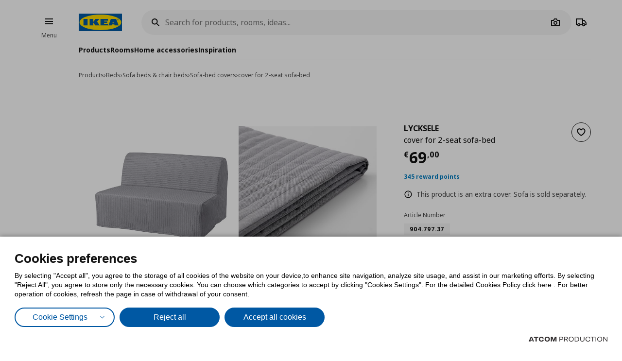

--- FILE ---
content_type: text/html; charset=utf-8
request_url: https://www.ikea.gr/en/products/lycksele-cover-for-2-seat-sofa-bed/90479737/
body_size: 38207
content:


<!DOCTYPE html>
<html lang="en">
<head>
	<meta charset="utf-8">
	<base href="https://www.ikea.gr/" />
	<meta name="viewport" content="width=device-width, initial-scale=1.0" />
	
	<link href="/Content/Css/main.css?v=1.5.1039" rel="stylesheet">
	
	<title>LYCKSELE cover for 2-seat sofa-bed 90479737 | IKEA Greece</title>
	

	<script src="https://cookiemon.atcom.gr/loader.js?v=2" data-service="cookiemon" data-customer="ea57da47-cf31-445b-92ed-6543beee0203" data-language="EN"></script>
	<script>
		(function () {
			if (typeof (CookieConsent) == 'undefined')
				return;

			function syneriseTracking(data) {
				if (typeof (SyneriseTC) == 'undefined')
					return;

				SyneriseTC.sendFormData('cookie_policy', {
					cookie_policy: data.concent.categories?.Analytics?.wanted ? "enabled" : "disabled"
				});
			}

			CookieConsent.emitter.on('CookieConsent', data => {
				syneriseTracking(data);
			});
		})();
	</script>

	

<script>
	NvPage = {"IsOnline":true,"Language":"en","LanguageID":2,"LanguageISO":"en","IsDefaultLanguage":false,"CartAddUrl":"https://www.ikea.gr/en/ajax/Atcom.Sites.Ikea.Components.Cart.Add/","ShoppingListAddUrl":"https://www.ikea.gr/en/ajax/Atcom.Sites.Ikea.Components.ShoppingList.Add/","WishlistManageUrl":"https://www.ikea.gr/en/ajax/Atcom.Sites.Ikea.Components.Wishlist.Manage/","UpdatePropertiesUrl":"https://www.ikea.gr/en/ajax/Atcom.Sites.Ikea.Components.Account.Account.UpdateProperties/","Messages":{"GeneralError":"Oops! Something went wrong","NavigationError":"Oops! Something went wrong","NoInternetConnection":"No internet connection","OfflineWarning":"You are offline. Some features may not work","OnlineInfo":"Welcome back :)","ButtonLoading":"Loading...","ApplicationUpdated":null,"SuccessAddress":"SuccessAddress","SuccessPersonalDetails":"SuccessPersonalDetails","SuccessChangeEmail":"A confirmation email has been sent","SuccessChangeMobile":"Code has been sent","SuccessResetPassword":"SuccessResetPassword","SuccessDataManagement":"The change has been applied","Account_DeleteAccount_Success":"An email has been sent with details on account deletion","Account_DeleteAccount_Error":"Account_DeleteAccount_Error"},"TrackingEnableConsoleOutput":false,"CartItemMaxQuantity":99};

	(function (global) {
		var allDisplayModes = {"Web":"-","App":"App","AppOld":"AppOld","Kiosk":"Kiosk","AllExceptWeb":{"Web":"-","App":"App","AppOld":"AppOld","Kiosk":"Kiosk"},"All":{"Web":"-","App":"App","AppOld":"AppOld","Kiosk":"Kiosk"}};
		var priceDisplayConfiguration = {"DisplayMode":null,"DecimalCount":2,"SignPosition":"Leading"};
		var shouldDisplayBothCurrencies = false;
		var displayNewCurrencyAfter = false;
		var exchangeRate = 1;
		var separator = ' / ';

		function formatCurrencyInternal(amount, newCurrency) {
			var formattedAmount = localeFormat(NvPage.LanguageISO, newCurrency ? amount * exchangeRate : amount);
			var currencySymbol = newCurrency ? '' : '€';

			switch (priceDisplayConfiguration.SignPosition) {
				default:
				case 'Leading':
					return currencySymbol + ' ' + formattedAmount;
				case 'Trailing':
					return formattedAmount + ' ' + currencySymbol;
			}
		}

		function localeFormat(locale, amount) {
			return Intl.NumberFormat(locale, {
				minimumFractionDigits: priceDisplayConfiguration.DecimalCount,
				maximumFractionDigits: priceDisplayConfiguration.DecimalCount,
				useGrouping: false
			}).format(amount);
		}

		global.ikea = global.ikea || {};
  		global.ikea.displayMode = {
           	current: '',
			all: allDisplayModes
		};
		global.ikea.deferExecutionUntil = function (conditionFn, commandFn, interval) {
			var intervalHandler;
			interval = interval || 250;

			function handler() {
				if (conditionFn()) {
					commandFn();
					intervalHandler && global.clearInterval(intervalHandler);
				} else if (!intervalHandler) {
					intervalHandler = global.setInterval(handler, interval);
				}
			}

			handler();
		};
		global.ikea.formatCurrency = function (amount) {
			if (shouldDisplayBothCurrencies) {
				return formatCurrencyInternal(amount, !displayNewCurrencyAfter)
					+ separator
					+ formatCurrencyInternal(amount, displayNewCurrencyAfter);
			}

			return formatCurrencyInternal(amount, false);
		};
		global.ikea.formatNewCurrency = function (amount) {
			return formatCurrencyInternal(amount, true);
		};
		global.ikea.localeFormat = function (locale, amount) {
			return localeFormat(locale, amount);
		};
		global.ikea.emptyCurrency = function () {
			return '€-,--';
		};

		var replaceStateUrl = '';
		if (replaceStateUrl) {
			window.history.replaceState(null, null, replaceStateUrl);
		}
	}(window));

	if (typeof (window.siteRoot) == 'undefined') {
		window.siteRoot = "https://ikeagreece.akamaized.net/";
	}
</script>
	


	<meta name="description" content="Βρείτε LYCKSELE cover for 2-seat sofa-bed 90479737 στο ikea.gr. Πραγματοποιήστε τις αγορές σας σήμερα!" />

	<link rel="canonical" href="https://www.ikea.gr/en/products/lycksele-cover-for-2-seat-sofa-bed/90479737/" />


<link rel="alternate" hreflang="el-gr" href="https://www.ikea.gr/" /><link rel="alternate" hreflang="en-gr" href="https://www.ikea.gr/en/" /><meta content="index, follow" name="robots" />
<meta content="en_US" property="og:locale" />
<meta content="website" property="og:type" />
<meta content="LYCKSELE cover for 2-seat sofa-bed 90479737" property="og:title" />
<meta content="Βρείτε LYCKSELE cover for 2-seat sofa-bed 90479737 στο ikea.gr. Πραγματοποιήστε τις αγορές σας σήμερα!" property="og:description" />
<meta content="https://www.ikea.gr/en/products/lycksele-cover-for-2-seat-sofa-bed/90479737/" property="og:url" />
<meta content="https://ikeagreece.akamaized.net/images/320x320/variantimages/90479737/0.JPG" property="og:image" />
<meta content="320" property="og:image:width" />
<meta content="320" property="og:image:height" />
<meta content="Βρείτε LYCKSELE cover for 2-seat sofa-bed 90479737 στο ikea.gr. Πραγματοποιήστε τις αγορές σας σήμερα!" name="twitter:description" />
<meta content="LYCKSELE cover for 2-seat sofa-bed 90479737" name="twitter:title" />
<meta content=" " name="twitter:site" />
<meta content="Products > Beds > Sofa beds &amp; chair beds > Sofa-bed covers" property="product:category" />
<meta content="90479737" property="product:retailer_part_no" />

	<meta name="google-site-verification" content="NLypNaTzRXUxMwx5BX14iWuAedE9_SRXAh5tfolkEg8" />

	

<script>
    function onSyneriseLoad() {
        SR.init({
            'trackerKey':'37722B66-33BE-4513-429B-6B1268CD2091',
            'dataLayer': window['syneriseLayer'] = [],
            'trackingDomain':'https://synerise.ikea.gr'
      });
    }

    (function(s,y,n,e,r,i,se){s['SyneriseObjectNamespace']=r;s[r]=s[r]||[],
     s[r]._t=1*new Date(),s[r]._i=0,s[r]._l=i;var z=y.createElement(n),
     se=y.getElementsByTagName(n)[0];z.async=1;z.src=e;se.parentNode.insertBefore(z,se);
     z.onload=z.onreadystatechange=function(){var rdy=z.readyState;
     if(!rdy||/complete|loaded/.test(z.readyState)){s[i]();z.onload = null;
     z.onreadystatechange=null;}};})(window,document,'script',
     '//synerise.ikea.gr/ndfbkjnskuh0.js','SR', 'onSyneriseLoad');
</script><script>(function(w,d,s,l,i){w[l]=w[l]||[];w[l].push({'gtm.start':
                    new Date().getTime(),event:'gtm.js'});var f=d.getElementsByTagName(s)[0],
                    j=d.createElement(s),dl=l!='dataLayer'?'&l='+l:'';j.async=true;j.src=
                    'https://www.googletagmanager.com/gtm.js?id='+i+dl;f.parentNode.insertBefore(j,f);
                    })(window,document,'script','dataLayer','GTM-NXM4B42');
</script><script src="https://cdn.liveshopping.bambuser.com/metrics/bambuser.min.js"></script><script type="text/javascript">
(function e(){var e=document.createElement("script");e.type="text/javascript",e.async=true,e.src="//staticw2.yotpo.com/kZtmvcIo0QtlObQdVS9JHv2xFV3q39xFSLXCVROS/widget.js";var t=document.getElementsByTagName("script")[0];t.parentNode.insertBefore(e,t)})();
</script>
	
				<script>
					
				var dataLayer = window.dataLayer || [];
				window.google_tag_params = {"ecomm_pagetype":"product","ecomm_prodid":"90479737","ecomm_totalvalue":69.00};
				
				if (typeof (dataLayer) !== 'undefined') {
					dataLayer.push({
  "event": "fb.productView",
  "fb_name": "cover for 2-seat sofa-bed",
  "fb_category": "Sofa-bed covers",
  "fb_prodids": "90479737",
  "fb_value": "69.00"
});
					NvPage.TrackingEnableConsoleOutput && console.log({
  "event": "fb.productView",
  "fb_name": "cover for 2-seat sofa-bed",
  "fb_category": "Sofa-bed covers",
  "fb_prodids": "90479737",
  "fb_value": "69.00"
});
				}
			

				if (typeof (dataLayer) !== 'undefined') {
					dataLayer.push({
  "event": "view_item",
  "ecommerce": {
    "items": [
      {
        "item_id": "90479737",
        "item_name": "cover for 2-seat sofa-bed",
        "item_brand": "LYCKSELE",
        "item_list_name": "Beds/Sofa beds & chair beds/Sofa-bed covers",
        "index": 0,
        "price": "69.00",
        "quantity": 1,
        "item_category": "Beds",
        "item_category2": "Sofa beds & chair beds",
        "item_category3": "Sofa-bed covers"
      }
    ]
  },
  "items": [
    {
      "id": "90479737",
      "value": "69.00",
      "google_business_vertical": "retail"
    }
  ]
});
					NvPage.TrackingEnableConsoleOutput && console.log({
  "event": "view_item",
  "ecommerce": {
    "items": [
      {
        "item_id": "90479737",
        "item_name": "cover for 2-seat sofa-bed",
        "item_brand": "LYCKSELE",
        "item_list_name": "Beds/Sofa beds & chair beds/Sofa-bed covers",
        "index": 0,
        "price": "69.00",
        "quantity": 1,
        "item_category": "Beds",
        "item_category2": "Sofa beds & chair beds",
        "item_category3": "Sofa-bed covers"
      }
    ]
  },
  "items": [
    {
      "id": "90479737",
      "value": "69.00",
      "google_business_vertical": "retail"
    }
  ]
});
				}
			
				
			
				</script>
			
	

	<link rel="manifest" href="/manifest.json?v=2">


	


<style>
	img.visual-search-tag-debug {
		border: 1px solid blue;
	}
</style>

<script>
	(function () {
		ikea.deferExecutionUntil(function () {
			return typeof ($) == 'function';
		}, function () {
			var options = {"Enabled":true,"DebugEnabled":false,"MinDimensionInPixels":300,"ComponentTypes":115262,"ButtonHtml":"\t\u003cbutton aria-disabled=\"false\" type=\"button\" class=\"btn btn--small leading-icon btn--primary btn--expanding btn--touch-device-expanded\" data-role=\"VisualSearchThisImage\"\u003e\r\n\t\t\u003cspan class=\"btn__inner\"\u003e\r\n\t\t\t\u003csvg focusable=\"false\" viewBox=\"0 0 24 24\" width=\"24\" height=\"24\" class=\"svg-icon btn__icon\" aria-hidden=\"true\"\u003e\r\n\t\t\t\t\u003cpath fill-rule=\"evenodd\" clip-rule=\"evenodd\" d=\"M12.1426 2.9492 4.2037 4.2027l-1.2535 7.9389 10.3866 10.3866 9.1924-9.1923L12.1426 2.9492zm-2.1134 7.0791c.5858-.5858.5858-1.5356 0-2.1213-.5857-.5858-1.5355-.5858-2.1213 0-.5858.5857-.5858 1.5355 0 2.1213.5858.5858 1.5356.5858 2.1213 0z\"\u003e\u003c/path\u003e\r\n\t\t\t\u003c/svg\u003e\u003cspan class=\"btn__label\"\u003eView all products\u003c/span\u003e\r\n\t\t\u003c/span\u003e\r\n\t\u003c/button\u003e\r\n"};

			if (!options.Enabled)
				return;

			function checkDimensions(image) {
				if (!image instanceof HTMLImageElement) {
					return false;
				}

				var width = image.naturalWidth;
				var height = image.naturalHeight;

				return width == 0 && height == 0
					|| width >= options.MinDimensionInPixels && height >= options.MinDimensionInPixels;
			}

			function checkPage() {
				return false;
			}

			function checkComponentType(image) {
				var componentType = $(image).parents('[data-visual-search]').data('visual-search');
				return (options.ComponentTypes & componentType) === componentType;
			}

			function checkImages(imgs) {
				imgs.forEach(function (el, index) {
					if (checkDimensions(el) && (checkPage() || checkComponentType(el))) {
						if (options.DebugEnabled) {
							// left because the above may not catch all images
							el.classList.add('visual-search-tag-debug');
						}
						el.classList.add('visual-search-tagged')
						addButton(el);
					}
				});
			}

			function findContainer(image) {
				$image = $(image);
				return $image.parents('.shoppable-image');
			}

			function addButton(image) {
				var $container = findContainer(image);
				$container.addClass('hasShowAllBtn').addClass('hasShowAllBtn--active')
				$container.append($(options.ButtonHtml));
			}

			$(function () {
				var imgs = document.querySelectorAll('.visual-search-img');
				checkImages(imgs);
			});

			$('body').on('ajaxContentInjected', function (event, els) {
				$imgs = $(els).find('img');
				checkImages($imgs.toArray());
			});
		});
	})();
</script>

                              <script>!function(e){var n="https://s.go-mpulse.net/boomerang/";if("False"=="True")e.BOOMR_config=e.BOOMR_config||{},e.BOOMR_config.PageParams=e.BOOMR_config.PageParams||{},e.BOOMR_config.PageParams.pci=!0,n="https://s2.go-mpulse.net/boomerang/";if(window.BOOMR_API_key="QS53S-TZRHL-MYC6L-ANHJ2-Q4SSH",function(){function e(){if(!o){var e=document.createElement("script");e.id="boomr-scr-as",e.src=window.BOOMR.url,e.async=!0,i.parentNode.appendChild(e),o=!0}}function t(e){o=!0;var n,t,a,r,d=document,O=window;if(window.BOOMR.snippetMethod=e?"if":"i",t=function(e,n){var t=d.createElement("script");t.id=n||"boomr-if-as",t.src=window.BOOMR.url,BOOMR_lstart=(new Date).getTime(),e=e||d.body,e.appendChild(t)},!window.addEventListener&&window.attachEvent&&navigator.userAgent.match(/MSIE [67]\./))return window.BOOMR.snippetMethod="s",void t(i.parentNode,"boomr-async");a=document.createElement("IFRAME"),a.src="about:blank",a.title="",a.role="presentation",a.loading="eager",r=(a.frameElement||a).style,r.width=0,r.height=0,r.border=0,r.display="none",i.parentNode.appendChild(a);try{O=a.contentWindow,d=O.document.open()}catch(_){n=document.domain,a.src="javascript:var d=document.open();d.domain='"+n+"';void(0);",O=a.contentWindow,d=O.document.open()}if(n)d._boomrl=function(){this.domain=n,t()},d.write("<bo"+"dy onload='document._boomrl();'>");else if(O._boomrl=function(){t()},O.addEventListener)O.addEventListener("load",O._boomrl,!1);else if(O.attachEvent)O.attachEvent("onload",O._boomrl);d.close()}function a(e){window.BOOMR_onload=e&&e.timeStamp||(new Date).getTime()}if(!window.BOOMR||!window.BOOMR.version&&!window.BOOMR.snippetExecuted){window.BOOMR=window.BOOMR||{},window.BOOMR.snippetStart=(new Date).getTime(),window.BOOMR.snippetExecuted=!0,window.BOOMR.snippetVersion=12,window.BOOMR.url=n+"QS53S-TZRHL-MYC6L-ANHJ2-Q4SSH";var i=document.currentScript||document.getElementsByTagName("script")[0],o=!1,r=document.createElement("link");if(r.relList&&"function"==typeof r.relList.supports&&r.relList.supports("preload")&&"as"in r)window.BOOMR.snippetMethod="p",r.href=window.BOOMR.url,r.rel="preload",r.as="script",r.addEventListener("load",e),r.addEventListener("error",function(){t(!0)}),setTimeout(function(){if(!o)t(!0)},3e3),BOOMR_lstart=(new Date).getTime(),i.parentNode.appendChild(r);else t(!1);if(window.addEventListener)window.addEventListener("load",a,!1);else if(window.attachEvent)window.attachEvent("onload",a)}}(),"".length>0)if(e&&"performance"in e&&e.performance&&"function"==typeof e.performance.setResourceTimingBufferSize)e.performance.setResourceTimingBufferSize();!function(){if(BOOMR=e.BOOMR||{},BOOMR.plugins=BOOMR.plugins||{},!BOOMR.plugins.AK){var n=""=="true"?1:0,t="",a="amj7mvyccueui2lr67wa-f-6e02b3a70-clientnsv4-s.akamaihd.net",i="false"=="true"?2:1,o={"ak.v":"39","ak.cp":"1308515","ak.ai":parseInt("783940",10),"ak.ol":"0","ak.cr":13,"ak.ipv":4,"ak.proto":"h2","ak.rid":"cde7bb","ak.r":51990,"ak.a2":n,"ak.m":"b","ak.n":"ff","ak.bpcip":"3.19.246.0","ak.cport":59376,"ak.gh":"2.17.209.135","ak.quicv":"","ak.tlsv":"tls1.3","ak.0rtt":"","ak.0rtt.ed":"","ak.csrc":"-","ak.acc":"","ak.t":"1769076716","ak.ak":"hOBiQwZUYzCg5VSAfCLimQ==vll7SrR17paQOFFFvxfm7f/3q90YMdj9OWUztzUpXT1lWD4hdSJq6nypEY0MqdpPvwhBt8jY2g+9UK56jFRjq6mb3qE7ouYI7BPI8bQiy438WmKJ22ZdCxvnWTPx/tg5Havd8/[base64]","ak.pv":"8","ak.dpoabenc":"","ak.tf":i};if(""!==t)o["ak.ruds"]=t;var r={i:!1,av:function(n){var t="http.initiator";if(n&&(!n[t]||"spa_hard"===n[t]))o["ak.feo"]=void 0!==e.aFeoApplied?1:0,BOOMR.addVar(o)},rv:function(){var e=["ak.bpcip","ak.cport","ak.cr","ak.csrc","ak.gh","ak.ipv","ak.m","ak.n","ak.ol","ak.proto","ak.quicv","ak.tlsv","ak.0rtt","ak.0rtt.ed","ak.r","ak.acc","ak.t","ak.tf"];BOOMR.removeVar(e)}};BOOMR.plugins.AK={akVars:o,akDNSPreFetchDomain:a,init:function(){if(!r.i){var e=BOOMR.subscribe;e("before_beacon",r.av,null,null),e("onbeacon",r.rv,null,null),r.i=!0}return this},is_complete:function(){return!0}}}}()}(window);</script></head>

<body 
	  data-plugin-monitorclientcontext="{&quot;Contexts&quot;:{&quot;User&quot;:&quot;https://www.ikea.gr/en/ajax/Atcom.Sites.Ikea.Components.ClientContext.Index/?type=User&quot;,&quot;Wishlist&quot;:&quot;https://www.ikea.gr/en/ajax/Atcom.Sites.Ikea.Components.ClientContext.Index/?type=Wishlist&quot;,&quot;ShoppingList&quot;:&quot;https://www.ikea.gr/en/ajax/Atcom.Sites.Ikea.Components.ClientContext.Index/?type=ShoppingList&quot;,&quot;Cart&quot;:&quot;https://www.ikea.gr/en/ajax/Atcom.Sites.Ikea.Components.ClientContext.Index/?type=Cart&quot;},&quot;SiteSettings&quot;:{&quot;StoresLandingShowMap&quot;:false,&quot;StoresLandingImage&quot;:&quot;/files/Stores/Maps/map_new_Herakleio.jpg&quot;,&quot;MaxFileUploadSize&quot;:5242880,&quot;ExpirationMilliseconds&quot;:300000,&quot;PollingMilliseconds&quot;:1000,&quot;ErrorPollingMilliseconds&quot;:300000,&quot;PersistedQueueJobDeadThresholdMinutes&quot;:5,&quot;PersistedQueueMessagesThreshold&quot;:1000,&quot;PersistedQueueWaitAfterTriggerHealthCheckSeconds&quot;:60,&quot;AntiForgerySuppressXFrameOptionsHeader&quot;:false}}"
	  data-plugin-VitrinaBox="{&quot;AddToCartUrl&quot;:&quot;https://www.ikea.gr/en/ajax/Atcom.Sites.Ikea.Components.Cart.Add/&quot;}"
	  data-plugin-visualsearch="{&quot;Url&quot;:&quot;https://www.ikea.gr/en/ajax/Atcom.Sites.Ikea.Components.Search.VisualSearch/&quot;,&quot;ErrorMesages&quot;:{&quot;GenericError&quot;:&quot;Συνέβη κάποιο σφάλμα. Δοκιμάστε αργότερα.&quot;,&quot;StorageFull&quot;:&quot;Η φωτογραφία είναι μεγαλύτερη των 2MB. Δοκιμάστε φωτογραφία με μικρότερο μέγεθος.&quot;,&quot;MinimumImageSize&quot;:&quot;The image should be at least&quot;},&quot;ImageDownscaleMaxDimensionInPixels&quot;:500,&quot;ImageMinWidthHeightInPixels&quot;:300,&quot;ImageDownscaleQualityCompression&quot;:0.9,&quot;OriginalImageMaxLength&quot;:4000000,&quot;DownscaledImageMaxLength&quot;:350000,&quot;ImageData&quot;:null}"
	  data-plugin-TogglableProductImages=""
	  data-plugin-skapafocusvisible>
	


	<a class="btn btn--primary at-btn--skip-content" aria-disabled="false" href="https://www.ikea.gr/en/products/lycksele-cover-for-2-seat-sofa-bed/90479737/#at-main-content" role="button" target="_self">
			<span class="btn__inner">
		<span class="btn__label">Skip to main content</span>
	</span>

	</a>

	
	<div id="ajax-loader" class="at-loader" style="display: none;">
	<span class="loading loading--label-center at-loading" aria-live="polite">
		<span class="loading__ball loading__ball--large loading__ball--emphasised" aria-hidden="true"></span>
	</span>
</div>
	

<noscript><iframe src='https://www.googletagmanager.com/ns.html?id=GTM-NXM4B42' height='0' width='0' style='display:none;visibility:hidden'></iframe></noscript>
<script>
(function(d, t, i, w) {
    window.__bfwId = w;
    if (d.getElementById(i) && window.__bfwInit) return window.__bfwInit();
    if (d.getElementById(i)) return;
    var s, ss = d.getElementsByTagName(t)[0];
    s = d.createElement(t); s.id = i;
    s.src = 'https://lcx-widgets.bambuser.com/embed.js';
    ss.parentNode.insertBefore(s, ss);
  })(document, 'script', 'bambuser-liveshopping-widget', 'H1VYkw9OiruayZKGn4oO');
</script>

	

	



<div class="header-notifications-container" data-plugin-notificationheight>
	</div>

<div class="at-burger-container">
	<div class="at-burger-container__inner at-container">
		<section class="at-burger">
			


	<button class="btn btn--icon-tertiary btn--small" aria-disabled="false" type="button" data-plugin-openskapamodal="{&quot;modalId&quot;:&quot;menu-modal&quot;,&quot;type&quot;:&quot;sheets&quot;}">
			<span class="btn__inner">
		<svg focusable="false" viewbox="0 0 24 24" class="svg-icon btn__icon" aria-hidden="true">
	<path fill-rule="evenodd" clip-rule="evenodd" d="M20 8H4V6h16v2zm0 5H4v-2h16v2zm0 5H4v-2h16v2z"></path>
</svg>
		<span class="btn__label">Burger Menu</span>
	</span>

	</button>

			<button class="at-menu-label-button btn" tabindex="-1" data-plugin-openskapamodal="{&quot;modalId&quot;:&quot;menu-modal&quot;,&quot;type&quot;:&quot;sheets&quot;}">
				<span class="at-menu-label-button__label text text--body-s">Menu</span>
			</button>
		</section>
	</div>
</div>

<div class="at-header-filler"></div>

<header data-plugin-fixedheader class="at-header">
	<div class="at-header-container at-container">
		<div class="at-header__top">
			<button aria-disabled="false" type="button" class="btn btn--small btn--icon-tertiary at-btn-burger" data-plugin-openskapamodal="{&quot;modalId&quot;:&quot;menu-modal&quot;,&quot;type&quot;:&quot;sheets&quot;}">
				<span class="btn__inner">
					<svg focusable="false" viewbox="0 0 24 24" class="svg-icon btn__icon" aria-hidden="true">
	<path fill-rule="evenodd" clip-rule="evenodd" d="M20 8H4V6h16v2zm0 5H4v-2h16v2zm0 5H4v-2h16v2z"></path>
</svg>
					<span class="btn__label">Burger Menu</span>
				</span>
			</button>

			

<a href="/en/" title="IKEA" class="at-header__logo">
	<figure>
		<picture>
			<img class="image" alt="IKEA" src="/Content/Media/logo.svg" />
		</picture>
	</figure>
</a>

			

<div class="at-search-section at-search-section--search-page"
	 data-plugin-searchpopup
	 data-plugin-autocomplete="{&quot;url&quot;:&quot;https://www.ikea.gr/en/ajax/Atcom.Sites.Ikea.Components.Search.Autocomplete/&quot;,&quot;debounceDelay&quot;:350,&quot;resultsUrl&quot;:&quot;/en/search-results/&quot;,&quot;query&quot;:null}">

	<div class="at-search-section__backdrop"></div>

	<div class="at-search-container">
		<form class="search at-search" name="searchForm" id="searchForm">
			<label for="search" class="search__icon">
				<span class="at-hide">Search for products, rooms, ideas...</span>
				<svg width="24" height="24" viewBox="0 0 24 24" class="svg-icon" area-hidden="true" fill="none" xmlns="http://www.w3.org/2000/svg">
  <path fill-rule="evenodd" clip-rule="evenodd" d="M13.9804 15.3946c-1.0361.7502-2.3099 1.1925-3.6869 1.1925C6.8177 16.5871 4 13.7694 4 10.2935 4 6.8177 6.8177 4 10.2935 4c3.4759 0 6.2936 2.8177 6.2936 6.2935 0 1.377-.4423 2.6508-1.1925 3.6869l4.6016 4.6016-1.4142 1.4142-4.6016-4.6016zm.6067-5.1011c0 2.3713-1.9223 4.2936-4.2936 4.2936C7.9223 14.5871 6 12.6648 6 10.2935 6 7.9223 7.9223 6 10.2935 6c2.3713 0 4.2936 1.9223 4.2936 4.2935z" fill="#111"/>
</svg>

			</label>
			<button type="button" class="btn btn--xsmall btn--icon-tertiary" data-search-close>
				<span class="btn__inner">
					<svg width="24" height="24" viewbox="0 0 24 24" class="svg-icon btn__icon" aria-hidden="true" fill="none" xmlns="http://www.w3.org/2000/svg">
  <path fill-rule="evenodd" clip-rule="evenodd" d="m3.999 11.9997 8 8.0011 1.4143-1.4141-5.5859-5.5866H20v-2H7.8273l5.5871-5.5868-1.4142-1.4143-8.0012 8.0007z"></path>
</svg>

					<span class="btn__label">Camera</span>
				</span>
			</button>
			<div class="search__input-wrapper">
				<input type="search" id="search" class="search__input" name="query"
					   data-role="search"
					   placeholder="Search for products, rooms, ideas..."
					   aria-label="Search for products, rooms, ideas..." autocomplete="off" />
				<button type="button" class="btn btn--xsmall btn--icon-tertiary search__action search__clear"
						data-role="search-clear">
					<span class="btn__inner">
						<svg focusable="false" viewbox="0 0 24 24" class="svg-icon btn__icon" aria-hidden="true">
	<path fill-rule="evenodd" clip-rule="evenodd" d="m12.0006 13.4148 2.8283 2.8283 1.4142-1.4142-2.8283-2.8283 2.8283-2.8283-1.4142-1.4142-2.8283 2.8283L9.172 7.7578 7.7578 9.172l2.8286 2.8286-2.8286 2.8285 1.4142 1.4143 2.8286-2.8286z"></path>
</svg>
						<span class="btn__label">Καθαρισμός</span>
					</span>
				</button>
			</div>
			<div class="search__action-wrapper search__actions">
				<span class="search__divider" aria-hidden="true"></span>
					<div class="search__action at-search__action" title="Search Box Photo Title">
						<button type="button" class="btn btn--xsmall btn--icon-tertiary" data-search-image-submit>
							<span class="btn__inner">
								<svg width="24" height="24" viewbox="0 0 24 24" class="svg-icon btn__icon" aria-hidden="true" fill="none" xmlns="http://www.w3.org/2000/svg">
  <path fill-rule="evenodd" clip-rule="evenodd" d="M16.002 13c0 2.2091-1.7909 4-4 4-2.2092 0-4-1.7909-4-4 0-2.2091 1.7908-4 4-4 2.2091 0 4 1.7909 4 4zm-2 0c0 1.1046-.8955 2-2 2-1.1046 0-2-.8954-2-2s.8954-2 2-2c1.1045 0 2 .8954 2 2z"></path>
  <path fill-rule="evenodd" clip-rule="evenodd" d="M9.4429 4 7.5858 7H3v13h18V7h-4.5859L14.557 4H9.4429zm1.1141 2h2.8859L15.3 9H19v9H5V9h3.6999l1.8571-3z"></path>
</svg>

								<span class="btn__label">Camera</span>
							</span>
						</button>
						<label class="at-button-hidden at-pointer" for="vsfile">
							<input name="visual_search_file" type="file" accept="image/*" data-role="VisualSearchInput" value="" class="at-sr-only" id="vsfile">
						</label>
					</div>

				<button type="button" class="btn btn--xsmall btn--icon-tertiary search__action" data-search-submit>
					<span class="btn__inner">
						<svg width="24" height="24" viewbox="0 0 24 24" class="svg-icon btn__icon" area-hidden="true" fill="none" xmlns="http://www.w3.org/2000/svg">
  <path fill-rule="evenodd" clip-rule="evenodd" d="M13.9804 15.3946c-1.0361.7502-2.3099 1.1925-3.6869 1.1925C6.8177 16.5871 4 13.7694 4 10.2935 4 6.8177 6.8177 4 10.2935 4c3.4759 0 6.2936 2.8177 6.2936 6.2935 0 1.377-.4423 2.6508-1.1925 3.6869l4.6016 4.6016-1.4142 1.4142-4.6016-4.6016zm.6067-5.1011c0 2.3713-1.9223 4.2936-4.2936 4.2936C7.9223 14.5871 6 12.6648 6 10.2935 6 7.9223 7.9223 6 10.2935 6c2.3713 0 4.2936 1.9223 4.2936 4.2935z" fill="#111"></path>
</svg>

						<span class="btn__label">Camera</span>
					</span>
				</button>
			</div>
		</form>
	</div>

	

	<div class="at-search-results-container">
		<div class="at-search-results-container__inner">
				<div class="at-prompt-dismissable" data-role="VisualSearchTeaser"
					 data-plugin-skapaclosable="{&quot;closeClass&quot;:&quot;at-prompt-dismissable__close&quot;,&quot;delay&quot;:250}">
					<div class="at-prompt-dismissable__body">
						<div class="at-vs-row">
							<div class="at-flex at-align-center at-gap-100">
								<svg width="24" height="24" viewbox="0 0 24 24" class="svg-icon at-vs-icon" aria-hidden="true" fill="none" xmlns="http://www.w3.org/2000/svg">
  <path fill-rule="evenodd" clip-rule="evenodd" d="M16.002 13c0 2.2091-1.7909 4-4 4-2.2092 0-4-1.7909-4-4 0-2.2091 1.7908-4 4-4 2.2091 0 4 1.7909 4 4zm-2 0c0 1.1046-.8955 2-2 2-1.1046 0-2-.8954-2-2s.8954-2 2-2c1.1045 0 2 .8954 2 2z"></path>
  <path fill-rule="evenodd" clip-rule="evenodd" d="M9.4429 4 7.5858 7H3v13h18V7h-4.5859L14.557 4H9.4429zm1.1141 2h2.8859L15.3 9H19v9H5V9h3.6999l1.8571-3z"></path>
</svg>

								<span class="text text--heading-xs">You can now search for IKEA products using an image</span>
							</div>
							<div class="btn leading-icon btn--primary at-vs-button">
	<span class="btn__inner">
		<svg width="24" height="24" viewbox="0 0 24 24" class="svg-icon btn__icon" aria-hidden="true" fill="none" xmlns="http://www.w3.org/2000/svg">
  <path fill-rule="evenodd" clip-rule="evenodd" d="M16.002 13c0 2.2091-1.7909 4-4 4-2.2092 0-4-1.7909-4-4 0-2.2091 1.7908-4 4-4 2.2091 0 4 1.7909 4 4zm-2 0c0 1.1046-.8955 2-2 2-1.1046 0-2-.8954-2-2s.8954-2 2-2c1.1045 0 2 .8954 2 2z"></path>
  <path fill-rule="evenodd" clip-rule="evenodd" d="M9.4429 4 7.5858 7H3v13h18V7h-4.5859L14.557 4H9.4429zm1.1141 2h2.8859L15.3 9H19v9H5V9h3.6999l1.8571-3z"></path>
</svg>

		<span class="btn__label">Upload image</span>
	</span>
	<input name="visual_search_file" type="file" accept="image/*" data-role="VisualSearchInput" value="" class="at-button-hidden">
</div>
							<a href="javascript:void(0)" class="link" data-plugin-togglecontent='{"content": "searchtoggle"}'>See how it works</a>
						</div>
						<div class="at-prompt-dismissable__close">
							<button type="button" data-closable-close class="btn btn--small btn--icon-primary-inverse" aria-label="Close button text">
								<span class="btn__inner">
									<svg focusable="false" viewbox="0 0 24 24" class="svg-icon btn__icon" aria-hidden="true">
	<path fill-rule="evenodd" clip-rule="evenodd" d="m11.9997 13.4149 4.9498 4.9497 1.4142-1.4142-4.9498-4.9497 4.9498-4.9498-1.4142-1.4142-4.9498 4.9498L7.05 5.6367 5.6357 7.051l4.9498 4.9498-4.9497 4.9497L7.05 18.3646l4.9497-4.9497z"></path>
</svg>
								</span>
							</button>
						</div>
					</div>
					<div class="at-spacing-top-200" data-toggle-content="searchtoggle" style="display: none;">
						<h5 class="text text--heading-s at-spacing-bottom-25">
							How does it work?
						</h5>
						<p class="text text--body-m">
							Supports JPEG, PNG files up to 5MB
						</p>
						

<div class="at-card-box-wrap at-card-box-wrap--vs at-spacing-top-100">
	<div class="at-card-box at-card-box--center at-card-box-wrap__item">
		<svg focusable="false" viewBox="0 0 24 24" class="svg-icon" aria-hidden="true">
	<path d="M15.834 11C15.0056 11 14.334 10.3284 14.334 9.5C14.334 8.67157 15.0056 8 15.834 8C16.6624 8 17.334 8.67157 17.334 9.5C17.334 10.3284 16.6624 11 15.834 11Z" fill="#111111" />
	<path d="M13.334 15.25L10.334 10.75L6.83398 16H17.834L15.334 12.25L13.334 15.25Z" fill="#111111" />
	<path fill-rule="evenodd" clip-rule="evenodd" d="M3.33398 4V20H21.334V4H3.33398ZM5.33398 18V6H19.334V18H5.33398Z" fill="#111111" />
</svg>

		<div class="search-guide__desc">
			<p class="text text--heading-s at-card-box__title">Upload an image of a piece or combination of furniture</p>
			<p class="text text--body-m">Your privacy is really important for us! Please, do not upload images with people.</p>
		</div>
	</div>
	<div class="at-card-box at-card-box--center at-card-box-wrap__item">
		<svg focusable="false" viewBox="0 0 24 24" class="svg-icon" aria-hidden="true">
	<path fill-rule="evenodd" clip-rule="evenodd" d="M8 8H20V6H8V8ZM8 13H20V11H8V13ZM8 18H20V16H8V18Z" fill="#111111" />
	<path d="M6 7C6 7.55228 5.55228 8 5 8C4.44772 8 4 7.55228 4 7C4 6.44772 4.44772 6 5 6C5.55228 6 6 6.44772 6 7Z" fill="#111111" />
	<path d="M6 12C6 12.5523 5.55228 13 5 13C4.44772 13 4 12.5523 4 12C4 11.4477 4.44772 11 5 11C5.55228 11 6 11.4477 6 12Z" fill="#111111" />
	<path d="M6 17C6 17.5523 5.55228 18 5 18C4.44772 18 4 17.5523 4 17C4 16.4477 4.44772 16 5 16C5.55228 16 6 16.4477 6 17Z" fill="#111111" />
</svg>

		<div class="search-guide__desc">
			<p class="text text--heading-s at-card-box__title">View results of similar or different products</p>
			<p class="text text--body-m">The products that will appear in the results list will be either similar or different.</p>
		</div>
	</div>
	<div class="at-card-box at-card-box--center at-card-box-wrap__item">
		<svg focusable="false" viewBox="0 0 24 24" class="svg-icon btn__icon" aria-hidden="true">
	<path fill-rule="evenodd" clip-rule="evenodd" d="M13.2803 14.5871c2.3713 0 4.2936-1.9223 4.2936-4.2936C17.5739 7.9223 15.6516 6 13.2803 6c-2.3712 0-4.2935 1.9223-4.2935 4.2935 0 2.3713 1.9223 4.2936 4.2935 4.2936zm0 2c1.3771 0 2.6508-.4423 3.6869-1.1925l4.6016 4.6016 1.4142-1.4142-4.6016-4.6016c.7502-1.0361 1.1925-2.3099 1.1925-3.6869C19.5739 6.8177 16.7562 4 13.2803 4c-3.4758 0-6.2935 2.8177-6.2935 6.2935 0 3.4759 2.8177 6.2936 6.2935 6.2936zM7.9673 4.9999a7.5199 7.5199 0 0 0-1.427 2H.9868v-2h6.9806zm-2.0759 4a7.5956 7.5956 0 0 0-.0784 2H.9869v-2h4.9046zm1.549 6a7.4928 7.4928 0 0 1-1.157-2H.9868v2h6.4536z"></path>
</svg>
		<div class="search-guide__desc">
			<p class="text text--heading-s at-card-box__title">Discover the same or similar products to what you are looking for</p>
			<p class="text text--body-m">You can now find any IKEA product you are looking for easily and quickly using our image search function</p>
		</div>
	</div>
</div>
					</div>
				</div>

			<div class="at-search-results-list"
				 data-role="search-results"></div>
			<div id="search-error"></div>
		</div>
	</div>
</div>


			<div class="at-header__actions">
				<ul class="at-actions">
					<li class="at-header__action--tablet">
						<button class="btn btn--small btn--icon-tertiary" type="button" data-search-open>
							<span class="btn__inner">
								<svg width="24" height="24" viewbox="0 0 24 24" class="svg-icon btn__icon" area-hidden="true" fill="none" xmlns="http://www.w3.org/2000/svg">
  <path fill-rule="evenodd" clip-rule="evenodd" d="M13.9804 15.3946c-1.0361.7502-2.3099 1.1925-3.6869 1.1925C6.8177 16.5871 4 13.7694 4 10.2935 4 6.8177 6.8177 4 10.2935 4c3.4759 0 6.2936 2.8177 6.2936 6.2935 0 1.377-.4423 2.6508-1.1925 3.6869l4.6016 4.6016-1.4142 1.4142-4.6016-4.6016zm.6067-5.1011c0 2.3713-1.9223 4.2936-4.2936 4.2936C7.9223 14.5871 6 12.6648 6 10.2935 6 7.9223 7.9223 6 10.2935 6c2.3713 0 4.2936 1.9223 4.2936 4.2935z" fill="#111"></path>
</svg>

								<span class="btn__label">Search for products, rooms, ideas...</span>
							</span>
						</button>
					</li>
					<li><div class="at-login-container" data-plugin-bindclientcontext="User">
	<div data-bind="with: Context(), style: {display: Context() == null ? 'none' : 'block' }" style="display: none">
		<div class="at-user" data-bind="if: $data.LoggedIn">
			

			<a aria-disabled="false" role="button" class="btn btn--small leading-icon btn--tertiary" href="/en/account/">
				<span class="btn__inner">
					<svg focusable="false" viewbox="0 0 24 24" class="svg-icon btn__icon" aria-hidden="true">
	<path fill-rule="evenodd" clip-rule="evenodd" d="M10.6724 6.4678c.2734-.2812.6804-.4707 1.3493-.4707.3971 0 .705.0838.9529.2225.241.1348.4379.3311.5934.6193l.0033.006c.1394.2541.237.6185.237 1.1403 0 .7856-.2046 1.2451-.4796 1.5278l-.0048.005c-.2759.2876-.679.4764-1.334.4764-.3857 0-.6962-.082-.956-.2241-.2388-.1344-.4342-.3293-.5888-.6147-.1454-.275-.2419-.652-.2419-1.1704 0-.7902.2035-1.2442.4692-1.5174zm1.3493-2.4717c-1.0834 0-2.054.3262-2.7838 1.0766-.7376.7583-1.0358 1.781-1.0358 2.9125 0 .7656.1431 1.483.4773 2.112l.0031.0058c.3249.602.785 1.084 1.3777 1.4154l.0062.0035c.5874.323 1.2368.4736 1.9235.4736 1.0818 0 2.0484-.3333 2.7755-1.0896.7406-.7627 1.044-1.786 1.044-2.9207 0-.7629-.1421-1.4784-.482-2.0996-.3247-.6006-.7844-1.0815-1.376-1.4125-.5858-.3276-1.2388-.477-1.9297-.477zM6.4691 16.8582c.2983-.5803.7228-1.0273 1.29-1.3572.5582-.3191 1.2834-.5049 2.2209-.5049h4.04c.9375 0 1.6626.1858 2.2209.5049.5672.3299.9917.7769 1.29 1.3572.3031.5896.4691 1.2936.4691 2.1379v1h2v-1c0-1.1122-.2205-2.1384-.6904-3.0523a5.3218 5.3218 0 0 0-2.0722-2.1769c-.9279-.5315-2.0157-.7708-3.2174-.7708H9.98c-1.1145 0-2.2483.212-3.2225.7737-.8982.5215-1.5928 1.2515-2.0671 2.174C4.2205 16.8577 4 17.8839 4 18.9961v1h2v-1c0-.8443.166-1.5483.4691-2.1379z"></path>
</svg>
					<span class="btn__label" data-bind="text: Name"></span>
				</span>
			</a>
		</div>
		<div class="at-login" data-bind="ifnot: $data.LoggedIn">
			<button class="btn btn--tertiary btn--small leading-icon" aria-label="Login/Register" aria-disabled="false" type="button" data-plugin-openskapamodal="{&quot;modalId&quot;:&quot;login-register-modal&quot;,&quot;type&quot;:&quot;sheets&quot;}">
				<span class="btn__inner">
					<svg focusable="false" viewbox="0 0 24 24" class="svg-icon btn__icon" aria-hidden="true">
	<path fill-rule="evenodd" clip-rule="evenodd" d="M10.6724 6.4678c.2734-.2812.6804-.4707 1.3493-.4707.3971 0 .705.0838.9529.2225.241.1348.4379.3311.5934.6193l.0033.006c.1394.2541.237.6185.237 1.1403 0 .7856-.2046 1.2451-.4796 1.5278l-.0048.005c-.2759.2876-.679.4764-1.334.4764-.3857 0-.6962-.082-.956-.2241-.2388-.1344-.4342-.3293-.5888-.6147-.1454-.275-.2419-.652-.2419-1.1704 0-.7902.2035-1.2442.4692-1.5174zm1.3493-2.4717c-1.0834 0-2.054.3262-2.7838 1.0766-.7376.7583-1.0358 1.781-1.0358 2.9125 0 .7656.1431 1.483.4773 2.112l.0031.0058c.3249.602.785 1.084 1.3777 1.4154l.0062.0035c.5874.323 1.2368.4736 1.9235.4736 1.0818 0 2.0484-.3333 2.7755-1.0896.7406-.7627 1.044-1.786 1.044-2.9207 0-.7629-.1421-1.4784-.482-2.0996-.3247-.6006-.7844-1.0815-1.376-1.4125-.5858-.3276-1.2388-.477-1.9297-.477zM6.4691 16.8582c.2983-.5803.7228-1.0273 1.29-1.3572.5582-.3191 1.2834-.5049 2.2209-.5049h4.04c.9375 0 1.6626.1858 2.2209.5049.5672.3299.9917.7769 1.29 1.3572.3031.5896.4691 1.2936.4691 2.1379v1h2v-1c0-1.1122-.2205-2.1384-.6904-3.0523a5.3218 5.3218 0 0 0-2.0722-2.1769c-.9279-.5315-2.0157-.7708-3.2174-.7708H9.98c-1.1145 0-2.2483.212-3.2225.7737-.8982.5215-1.5928 1.2515-2.0671 2.174C4.2205 16.8577 4 17.8839 4 18.9961v1h2v-1c0-.8443.166-1.5483.4691-2.1379z"></path>
</svg>
					<span class="btn__label" aria-hidden="true">Login/Register</span>
				</span>
			</button>
		</div>
	</div>
</div></li>
					<li class="at-mobile-hide">



	<a aria-disabled="false" role="button" class="btn btn--small btn--icon-tertiary" href="/en/trace-order/" title="Order Tracking">
		<span class="btn__inner">
			<svg focusable="false" viewbox="0 0 24 24" class="svg-icon btn__icon" aria-hidden="true">
	<path fill-rule="evenodd" clip-rule="evenodd" d="M1 4h15v3h3.0246l3.9793 5.6848V18h-2.6567c-.4218 1.3056-1.6473 2.25-3.0933 2.25-1.446 0-2.6715-.9444-3.0932-2.25h-3.9044c-.4217 1.3056-1.6472 2.25-3.0932 2.25S4.4916 19.3056 4.0698 18H1V4zm3.0698 12c.4218-1.3056 1.6473-2.25 3.0933-2.25 1.446 0 2.6715.9444 3.0932 2.25H14V6H3v10h1.0698zM16 14.0007a3.24 3.24 0 0 1 1.2539-.2507c1.446 0 2.6715.9444 3.0933 2.25h.6567v-2.6848L17.9833 9H16v5.0007zM7.163 15.75c-.6903 0-1.25.5596-1.25 1.25s.5597 1.25 1.25 1.25c.6904 0 1.25-.5596 1.25-1.25s-.5596-1.25-1.25-1.25zm10.0909 0c-.6904 0-1.25.5596-1.25 1.25s.5596 1.25 1.25 1.25 1.25-.5596 1.25-1.25-.5596-1.25-1.25-1.25z"></path>
</svg>
			<span class="btn__label">Order Tracking</span>
		</span>
	</a>
</li>
					<li><div data-plugin-bindclientcontext="Wishlist" style="display:none;">
	<!-- ko if: Context() -->
	<div class="at-wishList" data-plugin-wishlist="">
		<!-- ko if: Context().SummaryText > 0 -->
		
		<a aria-disabled="false" role="button" class="btn btn--small btn--icon-tertiary" href="/en/wishlist/" title="Wishlist">
			<span class="btn__inner">
				<svg focusable="false" viewbox="0 0 24 24" class="svg-icon pill__icon btn__icon" aria-hidden="true"><path fill-rule="evenodd" clip-rule="evenodd" d="M19.205 5.599c.9541.954 1.4145 2.2788 1.4191 3.6137 0 3.0657-2.2028 5.7259-4.1367 7.5015-1.2156 1.1161-2.5544 2.1393-3.9813 2.9729L12 20.001l-.501-.3088c-.9745-.5626-1.8878-1.2273-2.7655-1.9296-1.1393-.9117-2.4592-2.1279-3.5017-3.5531-1.0375-1.4183-1.8594-3.1249-1.8597-4.9957-.0025-1.2512.3936-2.5894 1.419-3.6149 1.8976-1.8975 4.974-1.8975 6.8716 0l.3347.3347.336-.3347c1.8728-1.8722 4.9989-1.8727 6.8716 0z"></path></svg>
				<span class="btn__label">Wishlist</span>
			</span>
		</a>
		
		<!-- /ko -->
		<!-- ko if: Context().SummaryText == 0 -->
		<a aria-disabled="false" role="button" class="btn btn--small btn--icon-tertiary" href="/en/wishlist/" title="Wishlist">
			<span class="btn__inner">
				<svg focusable="false" viewbox="0 0 24 24" class="svg-icon btn__icon" aria-hidden="true">
	<path fill-rule="evenodd" clip-rule="evenodd" d="M19.205 5.599c.9541.954 1.4145 2.2788 1.4191 3.6137 0 3.0657-2.2028 5.7259-4.1367 7.5015-1.2156 1.1161-2.5544 2.1393-3.9813 2.9729L12 20.001l-.501-.3088c-.9745-.5626-1.8878-1.2273-2.7655-1.9296-1.1393-.9117-2.4592-2.1279-3.5017-3.5531-1.0375-1.4183-1.8594-3.1249-1.8597-4.9957-.0025-1.2512.3936-2.5894 1.419-3.6149 1.8976-1.8975 4.974-1.8975 6.8716 0l.3347.3347.336-.3347c1.8728-1.8722 4.9989-1.8727 6.8716 0zm-7.2069 12.0516c.6695-.43 1.9102-1.2835 3.1366-2.4096 1.8786-1.7247 3.4884-3.8702 3.4894-6.0264-.0037-.849-.2644-1.6326-.8333-2.2015-1.1036-1.1035-2.9413-1.0999-4.0445.0014l-1.7517 1.7448-1.7461-1.7462c-1.1165-1.1164-2.9267-1.1164-4.0431 0-1.6837 1.6837-.5313 4.4136.6406 6.0156.8996 1.2298 2.0728 2.3207 3.137 3.1722a24.3826 24.3826 0 0 0 2.0151 1.4497z"></path>
</svg>
				<span class="btn__label">Wishlist</span>
			</span>
		</a>
		
		
		<!-- /ko -->
	</div>
	<!-- /ko -->
</div></li>
					<li><div data-plugin-bindclientcontext="Cart" style="display:none;" data-plugin-minicart="{&quot;RefreshUrl&quot;:&quot;https://www.ikea.gr/en/ajax/Atcom.Sites.Ikea.Components.Cart.Index/?View=MiniCart&quot;}">
	<!-- ko if: Context() -->
	<div class="at-miniBasket">
		<!--<a href="/en/cart/" class="headerLink open-minicart">
		<i class="icon-basket headerIcon"></i>-->
		<!-- ko if: Context().SummaryText > 0 -->
		<!--<span class="itemsNo" data-bind="text: Context().SummaryText"></span>-->
		<!-- /ko -->
		<!--</a>-->
		<a aria-disabled="false" role="button" class="btn btn--small btn--icon-tertiary" href="/en/cart/" title="Cart">
			<span class="btn__inner">
				<svg focusable="false" viewbox="0 0 24 24" class="svg-icon btn__icon" aria-hidden="true">
	<path fill-rule="evenodd" clip-rule="evenodd" d="M10.9994 4h-.5621l-.2922.4802-3.357 5.517h-5.069l.3107 1.2425 1.6212 6.4851c.334 1.3355 1.5339 2.2724 2.9105 2.2724h10.8769c1.3766 0 2.5765-.9369 2.9104-2.2724l1.6213-6.4851.3106-1.2425h-5.0695l-3.3574-5.517L13.5618 4h-2.5624zm3.8707 5.9972L12.4376 6h-.8761L9.1292 9.9972h5.7409zm-9.2787 7.2425-1.3106-5.2425h15.4384l-1.3106 5.2425a1 1 0 0 1-.9701.7575H6.5615a1 1 0 0 1-.97-.7575z"></path>
</svg>
				<!-- ko if: Context().SummaryText > 0 -->
				<span class="at-label-counter" data-bind="text: Context().SummaryText"></span>
				<!-- /ko -->
				<span class="btn__label">Cart</span>
			</span>
		</a>

		

		
	</div>
	<!-- /ko -->
</div></li>
				</ul>
			</div>
		</div>
		<div class="at-header__nav at-wrapper">
			
<nav class="at-nav at-border-bottom">
	<ul class="at-nav__menu" data-plugin-menu>
	<li>
			<a role="button" href="javascript:void(0)" class="link link--subtle text text--heading-xs at-pointer at-menu-trigger" aria-disabled="false" data-id="Products" title="Products" data-plugin-openskapamodal="{&quot;modalId&quot;:&quot;menu-modal&quot;,&quot;type&quot;:&quot;sheets&quot;}">Products</a>
	</li>
	<li>
			<a role="button" href="javascript:void(0)" class="link link--subtle text text--heading-xs at-pointer at-menu-trigger" aria-disabled="false" data-id="Rooms" title="Rooms" data-plugin-openskapamodal="{&quot;modalId&quot;:&quot;menu-modal&quot;,&quot;type&quot;:&quot;sheets&quot;}">Rooms</a>
	</li>
	<li>
			<a href="/en/home-accessories/" class="link link--subtle text text--heading-xs" aria-disabled="false" title="Home accessories ">Home accessories </a>
	</li>
	<li>
			<a role="button" href="javascript:void(0)" class="link link--subtle text text--heading-xs at-pointer at-menu-trigger" aria-disabled="false" data-id="Inspiration" title="Inspiration" data-plugin-openskapamodal="{&quot;modalId&quot;:&quot;menu-modal&quot;,&quot;type&quot;:&quot;sheets&quot;}">Inspiration</a>
	</li>
			</ul>
</nav>
		</div>
	</div>
</header>







<div id="login-register-modal" class="modal-wrapper modal-wrapper--close at-moda-header-blue at-modal--mobile-full" tabindex="-1" data-plugin-skapamodal="{&quot;Title&quot;:&quot;&quot;,&quot;Size&quot;:&quot;small&quot;,&quot;BackButton&quot;:false,&quot;DualAction&quot;:false,&quot;AutoShow&quot;:false,&quot;Persisted&quot;:true,&quot;IsGlobal&quot;:false,&quot;ExtraClasses&quot;:&quot;at-moda-header-blue at-modal--mobile-full&quot;,&quot;Mirrored&quot;:false,&quot;PreserveAlignment&quot;:false,&quot;TitleBorder&quot;:false,&quot;Offer&quot;:false,&quot;OfferDay&quot;:null,&quot;OfferMonth&quot;:null,&quot;TitleUrl&quot;:null,&quot;TitleTitle&quot;:null,&quot;TitleImageUrl&quot;:null}" >
	<div class="modal-wrapper__backdrop modal-wrapper__backdrop--dark" data-role="skapa-modal-backdrop"></div>
	<div data-focus-guard="true" tabindex="0" style="width: 1px; height: 0px; padding: 0px; overflow: hidden; position: fixed; top: 1px; left: 1px;"></div>

	<div data-focus-lock-disabled="false">
		<div aria-modal="true" role="dialog" tabindex="-1" data-role="skapa-modal-type" data-skapa-modal-type="sheets" class="sheets sheets--small sheets--close">

				<div class="modal-header" data-role="skapa-modal-header">
		<button type="button" class="btn btn--small btn--icon-primary-inverse modal-header__close"
				aria-label="Close Modal"
				data-role="skapa-modal-close">
			<span class="btn__inner">
				<svg focusable="false" viewbox="0 0 24 24" class="svg-icon btn__icon" aria-hidden="true">
	<path fill-rule="evenodd" clip-rule="evenodd" d="m11.9997 13.4149 4.9498 4.9497 1.4142-1.4142-4.9498-4.9497 4.9498-4.9498-1.4142-1.4142-4.9498 4.9498L7.05 5.6367 5.6357 7.051l4.9498 4.9498-4.9497 4.9497L7.05 18.3646l4.9497-4.9497z"></path>
</svg>
			</span>
		</button>
			</div>


	<div class="sheets__content-wrapper" data-autofocus="false" data-role="skapa-modal-content-wrapper">
					<div class="modal-body">
					<div class="at-modal-blue">
		<div class="at-content-section">
			<p class="text text--heading-m at-spacing-bottom-25 at-colour-static-white">Login to your IKEA account</p>
			<p class="text text--body-m at-spacing-bottom-200  at-colour-static-white">Login or register to have access to the special prices of IKEA Family.</p>
			<div class="at-btn-wrap at-btn-wrap--column at-btn-wrap--no-space at-width-200">
				


	<a class="btn btn--primary-inverse btn--small btn--fluid" aria-disabled="false" href="/en/account/login/" role="button" target="_self">
			<span class="btn__inner">
		<span class="btn__label">Login</span>
	</span>

	</a>

			</div>
		</div>
		<div class="at-content-section">
			<p class="text text--heading-s at-spacing-bottom-150 at-colour-static-white">Do not have an account yet?</p>
			<div class="at-btn-wrap at-btn-wrap--column at-btn-wrap--no-space at-width-200">
				


	<a class="btn btn--secondary-inverse btn--small btn--fluid" aria-disabled="false" href="/en/account/register/" role="button" target="_self">
			<span class="btn__inner">
		<span class="btn__label">Register as individual</span>
	</span>

	</a>

					<div>
						


	<a class="btn btn--secondary-inverse btn--small btn--fluid" aria-disabled="false" href="/en/account/business/dimiourgia-logariasmou-ikea-for-business/" role="button" target="_self">
			<span class="btn__inner">
		<span class="btn__label">Register as business </span>
	</span>

	</a>

					</div>
			</div>
		</div>
		<div class="at-content-section at-content-section--no-space-btm">
			
<p class="text text--heading-s at-spacing-bottom-25 at-colour-static-white">Are you only an IKEA Family member?</p>
<p class="text text--bodyml at-colour-static-white">Sign in to your IKEA Family account or activate your card</p>
			<ul role="list" class="list-view list-view--large at-list-view--inverse">
				<li class="list-view-item">
					<a class="list-view-item__action list-view-item__inset" href="/en/card-activation/">
						<span class="list-view-item__wrapper">
							<span class="list-view-item__label-container">
								<span class="list-view-item__title list-view-item__title--emphasised">Card activation</span>
							</span>
						</span>
						<span class="list-view-item__control-icon">
							<svg focusable="false" viewBox="0 0 24 24" class="svg-icon" aria-hidden="true">
	<path fill-rule="evenodd" clip-rule="evenodd" d="m20.0008 12.0001-8-8.001-1.4143 1.414L16.1727 11H4v2h12.1723l-5.5868 5.5866 1.4141 1.4142 8.0012-8.0007z"></path>
</svg>
						</span>
					</a>
				</li>
				<li class="list-view-item">
					<a class="list-view-item__action list-view-item__inset" href="/en/ikea-family/login/">
						<span class="list-view-item__wrapper">
							<span class="list-view-item__label-container">
								<span class="list-view-item__title list-view-item__title--emphasised">IKEA Family login</span>
							</span>
						</span>
						<span class="list-view-item__control-icon">
							<svg focusable="false" viewBox="0 0 24 24" class="svg-icon" aria-hidden="true">
	<path fill-rule="evenodd" clip-rule="evenodd" d="m20.0008 12.0001-8-8.001-1.4143 1.414L16.1727 11H4v2h12.1723l-5.5868 5.5866 1.4141 1.4142 8.0012-8.0007z"></path>
</svg>
						</span>
					</a>
				</li>
			</ul>
		</div>
	</div>
	<!--<div class="at-content-section">
		<ul role="list" class="list-view list-view--medium at-list-view--bg">
			<li class="list-view-item list-view-item__no-divider">-->
	<!--<a class="list-view-item__action list-view-item__inset" href="#">
					<span class="list-view-item__wrapper">
						<svg focusable="false" viewbox="0 0 24 24" class="svg-icon list-view-item__icon-center" aria-hidden="true">
	<path d="M11 16h2V8h-2v8zm4.25-2.75c.6904 0 1.25-.5596 1.25-1.25s-.5596-1.25-1.25-1.25S14 11.3096 14 12s.5596 1.25 1.25 1.25zM10 12c0 .6904-.5596 1.25-1.25 1.25S7.5 12.6904 7.5 12s.5596-1.25 1.25-1.25S10 11.3096 10 12z"></path>
	<path fill-rule="evenodd" clip-rule="evenodd" d="M23 13.0533 11.9467 2l-8.289 1.6578L2 11.9467 13.0533 23 23 13.0533zM4.1206 11.3047 5.318 5.3179l5.9867-1.1973 8.9326 8.9327-7.184 7.184-8.9327-8.9326z"></path>
</svg>
						<span class="list-view-item__label-container">
							<span class="list-view-item__title list-view-item__title--emphasised">Show IKEA Family offers</span>
						</span>
					</span>
					<span class="list-view-item__control-icon">
						<svg focusable="false" viewBox="0 0 24 24" class="svg-icon" aria-hidden="true">
	<path fill-rule="evenodd" clip-rule="evenodd" d="m20.0008 12.0001-8-8.001-1.4143 1.414L16.1727 11H4v2h12.1723l-5.5868 5.5866 1.4141 1.4142 8.0012-8.0007z"></path>
</svg>
					</span>
				</a>
			</li>
		</ul>
	</div>-->

			</div>
	</div>
		</div>
	</div>
	<div data-focus-guard="true" tabindex="0" style="width: 1px; height: 0px; padding: 0px; overflow: hidden; position: fixed; top: 1px; left: 1px;"></div>
</div>
<modaltoken data-modal-id="login-register-modal"></modaltoken>





<div id="menu-modal" class="modal-wrapper modal-wrapper--close at-menu at-modal at-modal--full at-modal--no-radius" tabindex="-1" data-plugin-skapamodal="{&quot;Title&quot;:&quot;Menu&quot;,&quot;Size&quot;:&quot;small&quot;,&quot;BackButton&quot;:false,&quot;DualAction&quot;:false,&quot;AutoShow&quot;:false,&quot;Persisted&quot;:true,&quot;IsGlobal&quot;:false,&quot;ExtraClasses&quot;:&quot;at-menu at-modal at-modal--full at-modal--no-radius&quot;,&quot;Mirrored&quot;:true,&quot;PreserveAlignment&quot;:true,&quot;TitleBorder&quot;:true,&quot;Offer&quot;:false,&quot;OfferDay&quot;:null,&quot;OfferMonth&quot;:null,&quot;TitleUrl&quot;:&quot;/en/&quot;,&quot;TitleTitle&quot;:&quot;IKEA&quot;,&quot;TitleImageUrl&quot;:&quot;/Content/Media/logo.svg&quot;}" >
	<div class="modal-wrapper__backdrop modal-wrapper__backdrop--dark" data-role="skapa-modal-backdrop"></div>
	<div data-focus-guard="true" tabindex="0" style="width: 1px; height: 0px; padding: 0px; overflow: hidden; position: fixed; top: 1px; left: 1px;"></div>

	<div data-focus-lock-disabled="false">
		<div aria-modal="true" role="dialog" tabindex="-1" data-role="skapa-modal-type" data-skapa-modal-type="sheets" aria-label="Menu" class="sheets sheets--small sheets--close sheets--mirrored sheets--preserve-alignment">

				<div class="modal-header at-border-bottom" data-role="skapa-modal-header">
		<button type="button" class="btn btn--small btn--icon-primary-inverse modal-header__close"
				aria-label="Close Modal"
				data-role="skapa-modal-close">
			<span class="btn__inner">
				<svg focusable="false" viewbox="0 0 24 24" class="svg-icon btn__icon" aria-hidden="true">
	<path fill-rule="evenodd" clip-rule="evenodd" d="m11.9997 13.4149 4.9498 4.9497 1.4142-1.4142-4.9498-4.9497 4.9498-4.9498-1.4142-1.4142-4.9498 4.9498L7.05 5.6367 5.6357 7.051l4.9498 4.9498-4.9497 4.9497L7.05 18.3646l4.9497-4.9497z"></path>
</svg>
			</span>
		</button>
			<div class="modal-header__title-wrapper modal-header__title-wrapper--padded" data-role="skapa-modal-header-title">
					<div class="modal-header__title" data-role="skapa-modal-header-title-content">
						<div class="at-header__logo">
							<figure>
	<a href="/en/" title="IKEA">
		<picture>
			<img class="image" alt="IKEA" src="/Content/Media/logo.svg?v=1.0.66">
		</picture>
	</a>
</figure>
						</div>
					</div>
			</div>
			</div>


	<div class="sheets__content-wrapper" data-autofocus="false" data-role="skapa-modal-content-wrapper">
					<div class="modal-body">
					<div class="at-menu-container">
		


	<button class="btn btn--icon-tertiary btn--small back layerClose at-button-back" aria-disabled="false" type="button">
			<span class="btn__inner">
		<svg width="24" height="24" viewbox="0 0 24 24" class="svg-icon btn__icon" aria-hidden="true" fill="none" xmlns="http://www.w3.org/2000/svg">
  <path fill-rule="evenodd" clip-rule="evenodd" d="m3.999 11.9997 8 8.0011 1.4143-1.4141-5.5859-5.5866H20v-2H7.8273l5.5871-5.5868-1.4142-1.4143-8.0012 8.0007z"></path>
</svg>

		<span class="btn__label">Back</span>
	</span>

	</button>

		<div class="at-menu-container__inner">
			<div class="at-layers">
				



	<div class="at-layer at-level1" data-plugin-menulayer>
			<a href="javascript:void(0)" class="link link--subtle text text--heading-m layerTitle" role="button" data-id="Products">Products</a>
			<nav class="at-secondary-nav at-secondary-nav__container menu">
				<span class="at-secondary-nav__title text text--heading-m"></span>
				<ul class="at-secondary-nav__list  ">
						<li class="level2   ">
				<a class="link link--subtle text   text--heading-xs" href="https://www.ikea.gr/en/new/" title="New Products">New Products</a>
	</li>
	<li class="level2   ">
				<a class="link link--subtle text   text--heading-xs" href="https://www.ikea.gr/en/our-lowest-price/" title="Our lowest price">Our lowest price</a>
	</li>
	<li class="level2   ">
				<a class="link link--subtle text   text--heading-xs" href="https://www.ikea.gr/en/vitality-series/" title="Vitality Series">Vitality Series</a>
	</li>
	<li class="level2   ">
				<a class="link link--subtle text   text--heading-xs" href="https://www.ikea.gr/en/top-seller-products/" title="Top Sellers">Top Sellers</a>
	</li>
	<li class="level2   ">
				<a class="link link--subtle text   text--heading-xs" href="https://www.ikea.gr/en/handmade-products/" title="Handmade products">Handmade products</a>
	</li>
	<li class="level2 has-children no-bold ">
				<a href="javascript:void(0)" class="link link--subtle at-link-children text text--body-m at-pointer" role="button" title="Kitchen &amp; Worktops">
					Kitchen &amp; Worktops
					<svg focusable="false" viewBox="0 0 24 24" class="svg-icon" aria-hidden="true">
	<path fill-rule="evenodd" clip-rule="evenodd" d="m16.415 12.0011-8.0012 8.0007-1.4141-1.4143 6.587-6.5866-6.586-6.5868L8.415 4l8 8.0011z"></path>
</svg>
				</a>
				<nav class="at-sub-menu subMenu">
					


	<button class="btn btn--icon-tertiary btn--small at-button-submenu-back secondaryMenuBack" aria-disabled="false" type="button">
			<span class="btn__inner">
		<svg width="24" height="24" viewbox="0 0 24 24" class="svg-icon btn__icon" aria-hidden="true" fill="none" xmlns="http://www.w3.org/2000/svg">
  <path fill-rule="evenodd" clip-rule="evenodd" d="m3.999 11.9997 8 8.0011 1.4143-1.4141-5.5859-5.5866H20v-2H7.8273l5.5871-5.5868-1.4142-1.4143-8.0012 8.0007z"></path>
</svg>

		<span class="btn__label">Back</span>
	</span>

	</button>

					<div class="at-sub-menu__nav">
						<span class="text text--heading-m">Kitchen &amp; Worktops</span>
						<ul class="at-sub-menu__list">
							<li class="at-spacing-bottom-100">
								<a href="/en/products/kitchen-worktops/" class="link link--subtle text text--heading-xs" title="Shop all">Shop all</a>
							</li>
								<li class="level3  no-bold">
				<a class="link link--subtle text no-bold text--body-m" href="/en/products/kitchen-worktops/dishwashing-accessories/" title="Dishwashing accessories">Dishwashing accessories</a>
	</li>
	<li class="level3  no-bold">
				<a class="link link--subtle text no-bold text--body-m" href="/en/products/kitchen-worktops/kitchen-organisers/" title="Kitchen organisers">Kitchen organisers</a>
	</li>
	<li class="level3  no-bold">
				<a class="link link--subtle text no-bold text--body-m" href="/en/products/kitchen-worktops/kitchen-islands-trolleys/" title="Kitchen islands &amp; trolleys">Kitchen islands &amp; trolleys</a>
	</li>
	<li class="level3  no-bold">
				<a class="link link--subtle text no-bold text--body-m" href="/en/products/kitchen-worktops/kitchen-taps-sinks/" title="Kitchen taps &amp; sinks">Kitchen taps &amp; sinks</a>
	</li>
	<li class="level3  no-bold">
				<a class="link link--subtle text no-bold text--body-m" href="/en/products/kitchen-worktops/kitchen-shelves-shelving-units/" title="Kitchen shelves &amp; shelving units">Kitchen shelves &amp; shelving units</a>
	</li>
	<li class="level3  no-bold">
				<a class="link link--subtle text no-bold text--body-m" href="/en/products/kitchen-worktops/worktops-worktop-accessories/" title="Worktops &amp; worktop accessories">Worktops &amp; worktop accessories</a>
	</li>
	<li class="level3  no-bold">
				<a class="link link--subtle text no-bold text--body-m" href="/en/products/kitchen-worktops/knobs-handles/" title="Knobs &amp; handles">Knobs &amp; handles</a>
	</li>
	<li class="level3  no-bold">
				<a class="link link--subtle text no-bold text--body-m" href="/en/products/kitchen-worktops/modular-kitchens/" title="Modular kitchens">Modular kitchens</a>
	</li>
	<li class="level3  no-bold">
				<a class="link link--subtle text no-bold text--body-m" href="/en/products/kitchen-worktops/kitchen-splashbacks/" title="Kitchen Splashbacks">Kitchen Splashbacks</a>
	</li>
	<li class="level3  no-bold">
				<a class="link link--subtle text no-bold text--body-m" href="/en/products/lighting/integrated-lighting/" title="Integrated lighting">Integrated lighting</a>
	</li>
	<li class="level3  no-bold">
				<a class="link link--subtle text no-bold text--body-m" href="/en/products/kitchen-worktops/kitchen-appliances/" title="Home appliances">Home appliances</a>
	</li>
	<li class="level3  no-bold">
				<a class="link link--subtle text no-bold text--body-m" href="/en/products/kitchen-worktops/kitchens/" title="Kitchens">Kitchens</a>
	</li>

						</ul>
					</div>
				</nav>
	</li>
	<li class="level2 has-children no-bold ">
				<a href="javascript:void(0)" class="link link--subtle at-link-children text text--body-m at-pointer" role="button" title="Tableware">
					Tableware
					<svg focusable="false" viewBox="0 0 24 24" class="svg-icon" aria-hidden="true">
	<path fill-rule="evenodd" clip-rule="evenodd" d="m16.415 12.0011-8.0012 8.0007-1.4141-1.4143 6.587-6.5866-6.586-6.5868L8.415 4l8 8.0011z"></path>
</svg>
				</a>
				<nav class="at-sub-menu subMenu">
					


	<button class="btn btn--icon-tertiary btn--small at-button-submenu-back secondaryMenuBack" aria-disabled="false" type="button">
			<span class="btn__inner">
		<svg width="24" height="24" viewbox="0 0 24 24" class="svg-icon btn__icon" aria-hidden="true" fill="none" xmlns="http://www.w3.org/2000/svg">
  <path fill-rule="evenodd" clip-rule="evenodd" d="m3.999 11.9997 8 8.0011 1.4143-1.4141-5.5859-5.5866H20v-2H7.8273l5.5871-5.5868-1.4142-1.4143-8.0012 8.0007z"></path>
</svg>

		<span class="btn__label">Back</span>
	</span>

	</button>

					<div class="at-sub-menu__nav">
						<span class="text text--heading-m">Tableware</span>
						<ul class="at-sub-menu__list">
							<li class="at-spacing-bottom-100">
								<a href="/en/products/tableware/" class="link link--subtle text text--heading-xs" title="Shop all">Shop all</a>
							</li>
								<li class="level3  no-bold">
				<a class="link link--subtle text no-bold text--body-m" href="/en/products/tableware/dinnerware/" title="Dinnerware">Dinnerware</a>
	</li>
	<li class="level3  no-bold">
				<a class="link link--subtle text no-bold text--body-m" href="/en/products/textiles/table-linen/" title="Table linen">Table linen</a>
	</li>
	<li class="level3  no-bold">
				<a class="link link--subtle text no-bold text--body-m" href="/en/products/tableware/cutlery/" title="Cutlery">Cutlery</a>
	</li>
	<li class="level3  no-bold">
				<a class="link link--subtle text no-bold text--body-m" href="/en/products/tableware/glasses-cups-mugs/" title="Glasses, cups &amp; mugs">Glasses, cups &amp; mugs</a>
	</li>
	<li class="level3  no-bold">
				<a class="link link--subtle text no-bold text--body-m" href="/en/products/tableware/serveware/" title="Serveware">Serveware</a>
	</li>
	<li class="level3  no-bold">
				<a class="link link--subtle text no-bold text--body-m" href="/en/products/tableware/napkins-napkin-holders/" title="Napkins &amp; napkin holders">Napkins &amp; napkin holders</a>
	</li>
	<li class="level3  no-bold">
				<a class="link link--subtle text no-bold text--body-m" href="/en/products/tableware/jugs-carafes/" title="Jugs &amp; carafes">Jugs &amp; carafes</a>
	</li>
	<li class="level3  no-bold">
				<a class="link link--subtle text no-bold text--body-m" href="/en/products/cookware/coffee-tea-makers/" title="Coffee &amp; tea makers">Coffee &amp; tea makers</a>
	</li>
	<li class="level3  no-bold">
				<a class="link link--subtle text no-bold text--body-m" href="/en/products/tableware/childrens-tableware/" title="Childrens&#39; tableware">Childrens&#39; tableware</a>
	</li>

						</ul>
					</div>
				</nav>
	</li>
	<li class="level2 has-children no-bold ">
				<a href="javascript:void(0)" class="link link--subtle at-link-children text text--body-m at-pointer" role="button" title="Cookware">
					Cookware
					<svg focusable="false" viewBox="0 0 24 24" class="svg-icon" aria-hidden="true">
	<path fill-rule="evenodd" clip-rule="evenodd" d="m16.415 12.0011-8.0012 8.0007-1.4141-1.4143 6.587-6.5866-6.586-6.5868L8.415 4l8 8.0011z"></path>
</svg>
				</a>
				<nav class="at-sub-menu subMenu">
					


	<button class="btn btn--icon-tertiary btn--small at-button-submenu-back secondaryMenuBack" aria-disabled="false" type="button">
			<span class="btn__inner">
		<svg width="24" height="24" viewbox="0 0 24 24" class="svg-icon btn__icon" aria-hidden="true" fill="none" xmlns="http://www.w3.org/2000/svg">
  <path fill-rule="evenodd" clip-rule="evenodd" d="m3.999 11.9997 8 8.0011 1.4143-1.4141-5.5859-5.5866H20v-2H7.8273l5.5871-5.5868-1.4142-1.4143-8.0012 8.0007z"></path>
</svg>

		<span class="btn__label">Back</span>
	</span>

	</button>

					<div class="at-sub-menu__nav">
						<span class="text text--heading-m">Cookware</span>
						<ul class="at-sub-menu__list">
							<li class="at-spacing-bottom-100">
								<a href="/en/products/cookware/" class="link link--subtle text text--heading-xs" title="Shop all">Shop all</a>
							</li>
								<li class="level3  no-bold">
				<a class="link link--subtle text no-bold text--body-m" href="/en/products/cookware/pots-pans/" title="Pots &amp; pans">Pots &amp; pans</a>
	</li>
	<li class="level3  no-bold">
				<a class="link link--subtle text no-bold text--body-m" href="/en/products/cookware/frying-pans-woks/" title="Frying pans &amp; woks">Frying pans &amp; woks</a>
	</li>
	<li class="level3  no-bold">
				<a class="link link--subtle text no-bold text--body-m" href="/en/products/cookware/ovenware/" title="Ovenware">Ovenware</a>
	</li>
	<li class="level3  no-bold">
				<a class="link link--subtle text no-bold text--body-m" href="/en/products/cookware/bakeware/" title="Bakeware">Bakeware</a>
	</li>
	<li class="level3  no-bold">
				<a class="link link--subtle text no-bold text--body-m" href="/en/products/cookware/mixing-measuring-tools/" title="Mixing &amp; measuring tools">Mixing &amp; measuring tools</a>
	</li>
	<li class="level3  no-bold">
				<a class="link link--subtle text no-bold text--body-m" href="/en/products/cookware/kitchen-utensils/" title="Kitchen utensils">Kitchen utensils</a>
	</li>
	<li class="level3  no-bold">
				<a class="link link--subtle text no-bold text--body-m" href="/en/products/cookware/colander/" title="Colander">Colander</a>
	</li>
	<li class="level3  no-bold">
				<a class="link link--subtle text no-bold text--body-m" href="/en/products/cookware/knives-chopping-boards/" title="Knives &amp; chopping boards">Knives &amp; chopping boards</a>
	</li>
	<li class="level3  no-bold">
				<a class="link link--subtle text no-bold text--body-m" href="/en/products/cookware/food-storage-organising/" title="Food storage &amp; organising">Food storage &amp; organising</a>
	</li>
	<li class="level3  no-bold">
				<a class="link link--subtle text no-bold text--body-m" href="/en/products/cookware/coffee-tea-makers/" title="Coffee &amp; tea makers">Coffee &amp; tea makers</a>
	</li>
	<li class="level3  no-bold">
				<a class="link link--subtle text no-bold text--body-m" href="/en/products/cookware/dishwashing-accessories/" title="Dishwashing accessories">Dishwashing accessories</a>
	</li>
	<li class="level3  no-bold">
				<a class="link link--subtle text no-bold text--body-m" href="/en/products/cookware/kitchen-textiles/" title="Kitchen textiles">Kitchen textiles</a>
	</li>
	<li class="level3  no-bold">
				<a class="link link--subtle text no-bold text--body-m" href="/en/products/cookware/pot-stands/" title="Pot stands">Pot stands</a>
	</li>

						</ul>
					</div>
				</nav>
	</li>
	<li class="level2 has-children no-bold ">
				<a href="javascript:void(0)" class="link link--subtle at-link-children text text--body-m at-pointer" role="button" title="Tables">
					Tables
					<svg focusable="false" viewBox="0 0 24 24" class="svg-icon" aria-hidden="true">
	<path fill-rule="evenodd" clip-rule="evenodd" d="m16.415 12.0011-8.0012 8.0007-1.4141-1.4143 6.587-6.5866-6.586-6.5868L8.415 4l8 8.0011z"></path>
</svg>
				</a>
				<nav class="at-sub-menu subMenu">
					


	<button class="btn btn--icon-tertiary btn--small at-button-submenu-back secondaryMenuBack" aria-disabled="false" type="button">
			<span class="btn__inner">
		<svg width="24" height="24" viewbox="0 0 24 24" class="svg-icon btn__icon" aria-hidden="true" fill="none" xmlns="http://www.w3.org/2000/svg">
  <path fill-rule="evenodd" clip-rule="evenodd" d="m3.999 11.9997 8 8.0011 1.4143-1.4141-5.5859-5.5866H20v-2H7.8273l5.5871-5.5868-1.4142-1.4143-8.0012 8.0007z"></path>
</svg>

		<span class="btn__label">Back</span>
	</span>

	</button>

					<div class="at-sub-menu__nav">
						<span class="text text--heading-m">Tables</span>
						<ul class="at-sub-menu__list">
							<li class="at-spacing-bottom-100">
								<a href="/en/products/tables/" class="link link--subtle text text--heading-xs" title="Shop all">Shop all</a>
							</li>
								<li class="level3  no-bold">
				<a class="link link--subtle text no-bold text--body-m" href="/en/products/tables/dining-tables/" title="Dining tables">Dining tables</a>
	</li>
	<li class="level3  no-bold">
				<a class="link link--subtle text no-bold text--body-m" href="/en/products/chairs/bar-stools-tables/" title="Bar stools &amp; tables">Bar stools &amp; tables</a>
	</li>
	<li class="level3  no-bold">
				<a class="link link--subtle text no-bold text--body-m" href="/en/products/garden-outdoor/outdoor-tables/" title="Outdoor tables">Outdoor tables</a>
	</li>
	<li class="level3  no-bold">
				<a class="link link--subtle text no-bold text--body-m" href="/en/products/baby-children/children-3-7/childrens-small-furniture/childrens-tables/" title="Children&#39;s tables">Children&#39;s tables</a>
	</li>
	<li class="level3  no-bold">
				<a class="link link--subtle text no-bold text--body-m" href="/en/products/tables/coffee-side-tables/" title="Coffee &amp; side tables">Coffee &amp; side tables</a>
	</li>
	<li class="level3  no-bold">
				<a class="link link--subtle text no-bold text--body-m" href="/en/products/tables/dining-sets/" title="Dining sets">Dining sets</a>
	</li>

						</ul>
					</div>
				</nav>
	</li>
	<li class="level2 has-children no-bold ">
				<a href="javascript:void(0)" class="link link--subtle at-link-children text text--body-m at-pointer" role="button" title="Chairs">
					Chairs
					<svg focusable="false" viewBox="0 0 24 24" class="svg-icon" aria-hidden="true">
	<path fill-rule="evenodd" clip-rule="evenodd" d="m16.415 12.0011-8.0012 8.0007-1.4141-1.4143 6.587-6.5866-6.586-6.5868L8.415 4l8 8.0011z"></path>
</svg>
				</a>
				<nav class="at-sub-menu subMenu">
					


	<button class="btn btn--icon-tertiary btn--small at-button-submenu-back secondaryMenuBack" aria-disabled="false" type="button">
			<span class="btn__inner">
		<svg width="24" height="24" viewbox="0 0 24 24" class="svg-icon btn__icon" aria-hidden="true" fill="none" xmlns="http://www.w3.org/2000/svg">
  <path fill-rule="evenodd" clip-rule="evenodd" d="m3.999 11.9997 8 8.0011 1.4143-1.4141-5.5859-5.5866H20v-2H7.8273l5.5871-5.5868-1.4142-1.4143-8.0012 8.0007z"></path>
</svg>

		<span class="btn__label">Back</span>
	</span>

	</button>

					<div class="at-sub-menu__nav">
						<span class="text text--heading-m">Chairs</span>
						<ul class="at-sub-menu__list">
							<li class="at-spacing-bottom-100">
								<a href="/en/products/chairs/" class="link link--subtle text text--heading-xs" title="Shop all">Shop all</a>
							</li>
								<li class="level3  no-bold">
				<a class="link link--subtle text no-bold text--body-m" href="/en/products/chairs/chairs/" title="Chairs">Chairs</a>
	</li>
	<li class="level3  no-bold">
				<a class="link link--subtle text no-bold text--body-m" href="/en/products/baby-children/children-3-7/childrens-small-furniture/childrens-chairs/" title="Children&#39;s chairs">Children&#39;s chairs</a>
	</li>
	<li class="level3  no-bold">
				<a class="link link--subtle text no-bold text--body-m" href="/en/products/chairs/bar-stools-tables/" title="Bar stools &amp; tables">Bar stools &amp; tables</a>
	</li>
	<li class="level3  no-bold">
				<a class="link link--subtle text no-bold text--body-m" href="/en/products/chairs/step-stools-step-ladders/" title="Step stools &amp; step ladders">Step stools &amp; step ladders</a>
	</li>
	<li class="level3  no-bold">
				<a class="link link--subtle text no-bold text--body-m" href="/en/products/baby-children/baby/high-chairs/" title="High chairs">High chairs</a>
	</li>
	<li class="level3  no-bold">
				<a class="link link--subtle text no-bold text--body-m" href="/en/products/baby-children/children-3-7/junior-chairs/" title="Junior chairs">Junior chairs</a>
	</li>
	<li class="level3  no-bold">
				<a class="link link--subtle text no-bold text--body-m" href="/en/products/chairs/desk-chairs/" title="Desk chairs">Desk chairs</a>
	</li>

						</ul>
					</div>
				</nav>
	</li>
	<li class="level2  no-bold ">
				<a class="link link--subtle text no-bold  text--body-m" href="/en/products/stools-benches/" title="Stools &amp; benches">Stools &amp; benches</a>
	</li>
	<li class="level2 has-children no-bold ">
				<a href="javascript:void(0)" class="link link--subtle at-link-children text text--body-m at-pointer" role="button" title="Sideboards">
					Sideboards
					<svg focusable="false" viewBox="0 0 24 24" class="svg-icon" aria-hidden="true">
	<path fill-rule="evenodd" clip-rule="evenodd" d="m16.415 12.0011-8.0012 8.0007-1.4141-1.4143 6.587-6.5866-6.586-6.5868L8.415 4l8 8.0011z"></path>
</svg>
				</a>
				<nav class="at-sub-menu subMenu">
					


	<button class="btn btn--icon-tertiary btn--small at-button-submenu-back secondaryMenuBack" aria-disabled="false" type="button">
			<span class="btn__inner">
		<svg width="24" height="24" viewbox="0 0 24 24" class="svg-icon btn__icon" aria-hidden="true" fill="none" xmlns="http://www.w3.org/2000/svg">
  <path fill-rule="evenodd" clip-rule="evenodd" d="m3.999 11.9997 8 8.0011 1.4143-1.4141-5.5859-5.5866H20v-2H7.8273l5.5871-5.5868-1.4142-1.4143-8.0012 8.0007z"></path>
</svg>

		<span class="btn__label">Back</span>
	</span>

	</button>

					<div class="at-sub-menu__nav">
						<span class="text text--heading-m">Sideboards</span>
						<ul class="at-sub-menu__list">
							<li class="at-spacing-bottom-100">
								<a href="/en/products/storage-furniture/sideboards/" class="link link--subtle text text--heading-xs" title="Shop all">Shop all</a>
							</li>
								<li class="level3  no-bold">
				<a class="link link--subtle text no-bold text--body-m" href="/en/products/storage-furniture/sideboards/sideboards-buffets/" title="Sideboards &amp; buffets">Sideboards &amp; buffets</a>
	</li>

						</ul>
					</div>
				</nav>
	</li>
	<li class="level2  no-bold ">
				<a class="link link--subtle text no-bold  text--body-m" href="/en/products/kitchen-worktops/kitchen-appliances/" title="Home appliances">Home appliances</a>
	</li>
	<li class="level2 has-children no-bold ">
				<a href="javascript:void(0)" class="link link--subtle at-link-children text text--body-m at-pointer" role="button" title="Sofas &amp; armchairs">
					Sofas &amp; armchairs
					<svg focusable="false" viewBox="0 0 24 24" class="svg-icon" aria-hidden="true">
	<path fill-rule="evenodd" clip-rule="evenodd" d="m16.415 12.0011-8.0012 8.0007-1.4141-1.4143 6.587-6.5866-6.586-6.5868L8.415 4l8 8.0011z"></path>
</svg>
				</a>
				<nav class="at-sub-menu subMenu">
					


	<button class="btn btn--icon-tertiary btn--small at-button-submenu-back secondaryMenuBack" aria-disabled="false" type="button">
			<span class="btn__inner">
		<svg width="24" height="24" viewbox="0 0 24 24" class="svg-icon btn__icon" aria-hidden="true" fill="none" xmlns="http://www.w3.org/2000/svg">
  <path fill-rule="evenodd" clip-rule="evenodd" d="m3.999 11.9997 8 8.0011 1.4143-1.4141-5.5859-5.5866H20v-2H7.8273l5.5871-5.5868-1.4142-1.4143-8.0012 8.0007z"></path>
</svg>

		<span class="btn__label">Back</span>
	</span>

	</button>

					<div class="at-sub-menu__nav">
						<span class="text text--heading-m">Sofas &amp; armchairs</span>
						<ul class="at-sub-menu__list">
							<li class="at-spacing-bottom-100">
								<a href="/en/products/sofas-armchairs/" class="link link--subtle text text--heading-xs" title="Shop all">Shop all</a>
							</li>
								<li class="level3  no-bold">
				<a class="link link--subtle text no-bold text--body-m" href="/en/products/sofas-armchairs/two-seat-sofas/" title="Two-seat sofas">Two-seat sofas</a>
	</li>
	<li class="level3  no-bold">
				<a class="link link--subtle text no-bold text--body-m" href="/en/products/sofas-armchairs/three-seat-sofas/" title="Three-seat sofas">Three-seat sofas</a>
	</li>
	<li class="level3  no-bold">
				<a class="link link--subtle text no-bold text--body-m" href="/en/products/sofas-armchairs/corner-sofas/" title="Corner sofas">Corner sofas</a>
	</li>
	<li class="level3  no-bold">
				<a class="link link--subtle text no-bold text--body-m" href="/en/products/garden-outdoor/outdoor-sofas/" title="Outdoor Sofas">Outdoor Sofas</a>
	</li>
	<li class="level3  no-bold">
				<a class="link link--subtle text no-bold text--body-m" href="/en/products/sofas-armchairs/sofa-covers/" title="Sofa covers ">Sofa covers </a>
	</li>
	<li class="level3  no-bold">
				<a class="link link--subtle text no-bold text--body-m" href="/en/products/sofas-armchairs/chaise-longues/" title="Chaise-longues">Chaise-longues</a>
	</li>
	<li class="level3  no-bold">
				<a class="link link--subtle text no-bold text--body-m" href="/en/products/beds/sofa-beds-chair-beds/" title="Sofa beds &amp; chair beds">Sofa beds &amp; chair beds</a>
	</li>
	<li class="level3  no-bold">
				<a class="link link--subtle text no-bold text--body-m" href="/en/products/sofas-armchairs/footstools-pouffes/" title="Footstools &amp; pouffes">Footstools &amp; pouffes</a>
	</li>
	<li class="level3  no-bold">
				<a class="link link--subtle text no-bold text--body-m" href="/en/products/sofas-armchairs/sofa-accessories-extra-legs/" title="Sofa accessories &amp; extra legs">Sofa accessories &amp; extra legs</a>
	</li>
	<li class="level3  no-bold">
				<a class="link link--subtle text no-bold text--body-m" href="/en/products/sofas-armchairs/modular-sofas/" title="Modular sofas ">Modular sofas </a>
	</li>
	<li class="level3  no-bold">
				<a class="link link--subtle text no-bold text--body-m" href="/en/products/sofas-armchairs/armchairs/" title="Armchairs">Armchairs</a>
	</li>

						</ul>
					</div>
				</nav>
	</li>
	<li class="level2 has-children no-bold ">
				<a href="javascript:void(0)" class="link link--subtle at-link-children text text--body-m at-pointer" role="button" title="Desks">
					Desks
					<svg focusable="false" viewBox="0 0 24 24" class="svg-icon" aria-hidden="true">
	<path fill-rule="evenodd" clip-rule="evenodd" d="m16.415 12.0011-8.0012 8.0007-1.4141-1.4143 6.587-6.5866-6.586-6.5868L8.415 4l8 8.0011z"></path>
</svg>
				</a>
				<nav class="at-sub-menu subMenu">
					


	<button class="btn btn--icon-tertiary btn--small at-button-submenu-back secondaryMenuBack" aria-disabled="false" type="button">
			<span class="btn__inner">
		<svg width="24" height="24" viewbox="0 0 24 24" class="svg-icon btn__icon" aria-hidden="true" fill="none" xmlns="http://www.w3.org/2000/svg">
  <path fill-rule="evenodd" clip-rule="evenodd" d="m3.999 11.9997 8 8.0011 1.4143-1.4141-5.5859-5.5866H20v-2H7.8273l5.5871-5.5868-1.4142-1.4143-8.0012 8.0007z"></path>
</svg>

		<span class="btn__label">Back</span>
	</span>

	</button>

					<div class="at-sub-menu__nav">
						<span class="text text--heading-m">Desks</span>
						<ul class="at-sub-menu__list">
							<li class="at-spacing-bottom-100">
								<a href="/en/products/desks/" class="link link--subtle text text--heading-xs" title="Shop all">Shop all</a>
							</li>
								<li class="level3  no-bold">
				<a class="link link--subtle text no-bold text--body-m" href="/en/products/desks/desks/" title="Desks">Desks</a>
	</li>
	<li class="level3  no-bold">
				<a class="link link--subtle text no-bold text--body-m" href="/en/products/baby-children/children-3-7/childrens-desks-chairs/childrens-desks/" title="Childrens&#39; desks">Childrens&#39; desks</a>
	</li>
	<li class="level3  no-bold">
				<a class="link link--subtle text no-bold text--body-m" href="/en/products/desks/desk-table-tops-legs/" title="Desk table tops &amp; legs">Desk table tops &amp; legs</a>
	</li>
	<li class="level3  no-bold">
				<a class="link link--subtle text no-bold text--body-m" href="/en/products/desks/office-desks/" title="Office desks">Office desks</a>
	</li>
	<li class="level3  no-bold">
				<a class="link link--subtle text no-bold text--body-m" href="/en/products/desks/desk-chair-storage-sets/" title="Desk, Chair &amp; Storage sets">Desk, Chair &amp; Storage sets</a>
	</li>

						</ul>
					</div>
				</nav>
	</li>
	<li class="level2 has-children no-bold ">
				<a href="javascript:void(0)" class="link link--subtle at-link-children text text--body-m at-pointer" role="button" title="Gaming">
					Gaming
					<svg focusable="false" viewBox="0 0 24 24" class="svg-icon" aria-hidden="true">
	<path fill-rule="evenodd" clip-rule="evenodd" d="m16.415 12.0011-8.0012 8.0007-1.4141-1.4143 6.587-6.5866-6.586-6.5868L8.415 4l8 8.0011z"></path>
</svg>
				</a>
				<nav class="at-sub-menu subMenu">
					


	<button class="btn btn--icon-tertiary btn--small at-button-submenu-back secondaryMenuBack" aria-disabled="false" type="button">
			<span class="btn__inner">
		<svg width="24" height="24" viewbox="0 0 24 24" class="svg-icon btn__icon" aria-hidden="true" fill="none" xmlns="http://www.w3.org/2000/svg">
  <path fill-rule="evenodd" clip-rule="evenodd" d="m3.999 11.9997 8 8.0011 1.4143-1.4141-5.5859-5.5866H20v-2H7.8273l5.5871-5.5868-1.4142-1.4143-8.0012 8.0007z"></path>
</svg>

		<span class="btn__label">Back</span>
	</span>

	</button>

					<div class="at-sub-menu__nav">
						<span class="text text--heading-m">Gaming</span>
						<ul class="at-sub-menu__list">
							<li class="at-spacing-bottom-100">
								<a href="/en/products/gaming/" class="link link--subtle text text--heading-xs" title="Shop all">Shop all</a>
							</li>
								<li class="level3  no-bold">
				<a class="link link--subtle text no-bold text--body-m" href="/en/products/gaming/gaming-desks/" title="Gaming desks">Gaming desks</a>
	</li>
	<li class="level3  no-bold">
				<a class="link link--subtle text no-bold text--body-m" href="/en/products/gaming/gaming-chairs/" title="Gaming chairs">Gaming chairs</a>
	</li>
	<li class="level3  no-bold">
				<a class="link link--subtle text no-bold text--body-m" href="/en/products/gaming/gaming-accessories/" title="Gaming accessories">Gaming accessories</a>
	</li>
	<li class="level3  no-bold">
				<a class="link link--subtle text no-bold text--body-m" href="/en/products/gaming/gaming-storage/" title="Gaming storage">Gaming storage</a>
	</li>
	<li class="level3  no-bold">
				<a class="link link--subtle text no-bold text--body-m" href="/en/products/gaming/gaming-sets/" title="Gaming sets">Gaming sets</a>
	</li>

						</ul>
					</div>
				</nav>
	</li>
	<li class="level2 has-children no-bold ">
				<a href="javascript:void(0)" class="link link--subtle at-link-children text text--body-m at-pointer" role="button" title="Beds">
					Beds
					<svg focusable="false" viewBox="0 0 24 24" class="svg-icon" aria-hidden="true">
	<path fill-rule="evenodd" clip-rule="evenodd" d="m16.415 12.0011-8.0012 8.0007-1.4141-1.4143 6.587-6.5866-6.586-6.5868L8.415 4l8 8.0011z"></path>
</svg>
				</a>
				<nav class="at-sub-menu subMenu">
					


	<button class="btn btn--icon-tertiary btn--small at-button-submenu-back secondaryMenuBack" aria-disabled="false" type="button">
			<span class="btn__inner">
		<svg width="24" height="24" viewbox="0 0 24 24" class="svg-icon btn__icon" aria-hidden="true" fill="none" xmlns="http://www.w3.org/2000/svg">
  <path fill-rule="evenodd" clip-rule="evenodd" d="m3.999 11.9997 8 8.0011 1.4143-1.4141-5.5859-5.5866H20v-2H7.8273l5.5871-5.5868-1.4142-1.4143-8.0012 8.0007z"></path>
</svg>

		<span class="btn__label">Back</span>
	</span>

	</button>

					<div class="at-sub-menu__nav">
						<span class="text text--heading-m">Beds</span>
						<ul class="at-sub-menu__list">
							<li class="at-spacing-bottom-100">
								<a href="/en/products/beds/" class="link link--subtle text text--heading-xs" title="Shop all">Shop all</a>
							</li>
								<li class="level3  no-bold">
				<a class="link link--subtle text no-bold text--body-m" href="/en/products/beds/double-king-size-beds/" title="Double &amp; king size beds">Double &amp; king size beds</a>
	</li>
	<li class="level3  no-bold">
				<a class="link link--subtle text no-bold text--body-m" href="/en/products/beds/upholstered-beds/" title="Upholstered beds">Upholstered beds</a>
	</li>
	<li class="level3  no-bold">
				<a class="link link--subtle text no-bold text--body-m" href="/en/products/beds/guest-beds-day-beds/" title="Guest beds &amp; day beds">Guest beds &amp; day beds</a>
	</li>
	<li class="level3  no-bold">
				<a class="link link--subtle text no-bold text--body-m" href="/en/products/beds/single-beds/" title="Single beds">Single beds</a>
	</li>
	<li class="level3  no-bold">
				<a class="link link--subtle text no-bold text--body-m" href="/en/products/beds/mattress-bases/" title="Mattress Bases">Mattress Bases</a>
	</li>
	<li class="level3  no-bold">
				<a class="link link--subtle text no-bold text--body-m" href="/en/products/beds/loft-beds-bunk-beds/" title="Loft beds &amp; bunk beds">Loft beds &amp; bunk beds</a>
	</li>
	<li class="level3  no-bold">
				<a class="link link--subtle text no-bold text--body-m" href="/en/products/beds/headboards/" title="Headboards">Headboards</a>
	</li>
	<li class="level3  no-bold">
				<a class="link link--subtle text no-bold text--body-m" href="/en/products/small-storage-organisers/under-bed-storage/" title="Under bed storage">Under bed storage</a>
	</li>
	<li class="level3  no-bold">
				<a class="link link--subtle text no-bold text--body-m" href="/en/products/beds/sofa-beds-chair-beds/" title="Sofa beds &amp; chair beds">Sofa beds &amp; chair beds</a>
	</li>
	<li class="level3  no-bold">
				<a class="link link--subtle text no-bold text--body-m" href="/en/products/baby-children/children-3-7/childrens-beds/" title="Childrens&#39; beds">Childrens&#39; beds</a>
	</li>
	<li class="level3  no-bold">
				<a class="link link--subtle text no-bold text--body-m" href="/en/products/baby-children/children-8-12/childrens-beds-8-12/" title="Childrens&#39; beds 8-12">Childrens&#39; beds 8-12</a>
	</li>
	<li class="level3  no-bold">
				<a class="link link--subtle text no-bold text--body-m" href="/en/products/beds/bed-slats/" title="Bed slats">Bed slats</a>
	</li>
	<li class="level3  no-bold">
				<a class="link link--subtle text no-bold text--body-m" href="/en/products/beds/bed-legs/" title="Bed legs">Bed legs</a>
	</li>
	<li class="level3  no-bold">
				<a class="link link--subtle text no-bold text--body-m" href="/en/products/beds/beds-with-storage/" title="Beds with storage">Beds with storage</a>
	</li>
	<li class="level3  no-bold">
				<a class="link link--subtle text no-bold text--body-m" href="/en/products/beds/bedroom-furniture-sets/" title="Bedroom furniture sets">Bedroom furniture sets</a>
	</li>

						</ul>
					</div>
				</nav>
	</li>
	<li class="level2 has-children no-bold ">
				<a href="javascript:void(0)" class="link link--subtle at-link-children text text--body-m at-pointer" role="button" title="Mattresses">
					Mattresses
					<svg focusable="false" viewBox="0 0 24 24" class="svg-icon" aria-hidden="true">
	<path fill-rule="evenodd" clip-rule="evenodd" d="m16.415 12.0011-8.0012 8.0007-1.4141-1.4143 6.587-6.5866-6.586-6.5868L8.415 4l8 8.0011z"></path>
</svg>
				</a>
				<nav class="at-sub-menu subMenu">
					


	<button class="btn btn--icon-tertiary btn--small at-button-submenu-back secondaryMenuBack" aria-disabled="false" type="button">
			<span class="btn__inner">
		<svg width="24" height="24" viewbox="0 0 24 24" class="svg-icon btn__icon" aria-hidden="true" fill="none" xmlns="http://www.w3.org/2000/svg">
  <path fill-rule="evenodd" clip-rule="evenodd" d="m3.999 11.9997 8 8.0011 1.4143-1.4141-5.5859-5.5866H20v-2H7.8273l5.5871-5.5868-1.4142-1.4143-8.0012 8.0007z"></path>
</svg>

		<span class="btn__label">Back</span>
	</span>

	</button>

					<div class="at-sub-menu__nav">
						<span class="text text--heading-m">Mattresses</span>
						<ul class="at-sub-menu__list">
							<li class="at-spacing-bottom-100">
								<a href="/en/products/mattresses/" class="link link--subtle text text--heading-xs" title="Shop all">Shop all</a>
							</li>
								<li class="level3  no-bold">
				<a class="link link--subtle text no-bold text--body-m" href="/en/products/mattresses/foam-mattresses/" title="Foam mattresses">Foam mattresses</a>
	</li>
	<li class="level3  no-bold">
				<a class="link link--subtle text no-bold text--body-m" href="/en/products/mattresses/sprung-mattresses/" title="Sprung mattresses">Sprung mattresses</a>
	</li>
	<li class="level3  no-bold">
				<a class="link link--subtle text no-bold text--body-m" href="/en/products/mattresses/mattress-pads/" title="Mattress pads">Mattress pads</a>
	</li>
	<li class="level3  no-bold">
				<a class="link link--subtle text no-bold text--body-m" href="/en/products/mattresses/sofa-bed-mattresses/" title="Sofa-bed mattresses">Sofa-bed mattresses</a>
	</li>
	<li class="level3  no-bold">
				<a class="link link--subtle text no-bold text--body-m" href="/en/products/mattresses/children-mattresses/" title="Children mattresses">Children mattresses</a>
	</li>
	<li class="level3  no-bold">
				<a class="link link--subtle text no-bold text--body-m" href="/en/products/mattresses/cot-mattresses/" title="Cot mattresses">Cot mattresses</a>
	</li>
	<li class="level3  no-bold">
				<a class="link link--subtle text no-bold text--body-m" href="/en/products/textiles/pillows/" title="Pillows">Pillows</a>
	</li>
	<li class="level3  no-bold">
				<a class="link link--subtle text no-bold text--body-m" href="/en/products/textiles/mattress-pillow-protectors/" title="Mattress &amp; pillow protectors">Mattress &amp; pillow protectors</a>
	</li>

						</ul>
					</div>
				</nav>
	</li>
	<li class="level2 has-children no-bold ">
				<a href="javascript:void(0)" class="link link--subtle at-link-children text text--body-m at-pointer" role="button" title="Wardrobes">
					Wardrobes
					<svg focusable="false" viewBox="0 0 24 24" class="svg-icon" aria-hidden="true">
	<path fill-rule="evenodd" clip-rule="evenodd" d="m16.415 12.0011-8.0012 8.0007-1.4141-1.4143 6.587-6.5866-6.586-6.5868L8.415 4l8 8.0011z"></path>
</svg>
				</a>
				<nav class="at-sub-menu subMenu">
					


	<button class="btn btn--icon-tertiary btn--small at-button-submenu-back secondaryMenuBack" aria-disabled="false" type="button">
			<span class="btn__inner">
		<svg width="24" height="24" viewbox="0 0 24 24" class="svg-icon btn__icon" aria-hidden="true" fill="none" xmlns="http://www.w3.org/2000/svg">
  <path fill-rule="evenodd" clip-rule="evenodd" d="m3.999 11.9997 8 8.0011 1.4143-1.4141-5.5859-5.5866H20v-2H7.8273l5.5871-5.5868-1.4142-1.4143-8.0012 8.0007z"></path>
</svg>

		<span class="btn__label">Back</span>
	</span>

	</button>

					<div class="at-sub-menu__nav">
						<span class="text text--heading-m">Wardrobes</span>
						<ul class="at-sub-menu__list">
							<li class="at-spacing-bottom-100">
								<a href="/en/products/wardrobes/" class="link link--subtle text text--heading-xs" title="Shop all">Shop all</a>
							</li>
								<li class="level3  no-bold">
				<a class="link link--subtle text no-bold text--body-m" href="/en/products/baby-children/baby/childrens-storage-furniture/childrens-wardrobes/" title="Childrens&#39; wardrobes">Childrens&#39; wardrobes</a>
	</li>
	<li class="level3  no-bold">
				<a class="link link--subtle text no-bold text--body-m" href="/en/products/small-storage-organisers/clothes-organisers/" title="Clothes organisers">Clothes organisers</a>
	</li>
	<li class="level3  no-bold">
				<a class="link link--subtle text no-bold text--body-m" href="/en/products/kitchen-worktops/knobs-handles/" title="Knobs &amp; handles">Knobs &amp; handles</a>
	</li>
	<li class="level3  no-bold">
				<a class="link link--subtle text no-bold text--body-m" href="/en/products/wardrobes/open-wardrobes/" title="Open wardrobes">Open wardrobes</a>
	</li>
	<li class="level3  no-bold">
				<a class="link link--subtle text no-bold text--body-m" href="/en/products/small-storage-organisers/hooks-hangers/" title="Hooks &amp; hangers">Hooks &amp; hangers</a>
	</li>
	<li class="level3  no-bold">
				<a class="link link--subtle text no-bold text--body-m" href="/en/products/wardrobes/wardrobe-lighting/" title="Wardrobe lighting">Wardrobe lighting</a>
	</li>
	<li class="level3  no-bold">
				<a class="link link--subtle text no-bold text--body-m" href="/en/products/storage-furniture/freestanding-wardrobes/" title="Freestanding wardrobes">Freestanding wardrobes</a>
	</li>
	<li class="level3  no-bold">
				<a class="link link--subtle text no-bold text--body-m" href="/en/products/storage-furniture/platsa-modular-storage-system/" title="PLATSA modular storage system">PLATSA modular storage system</a>
	</li>
	<li class="level3  no-bold">
				<a class="link link--subtle text no-bold text--body-m" href="/en/products/storage-furniture/pax-wardrobes/" title="PAX Wardrobes">PAX Wardrobes</a>
	</li>

						</ul>
					</div>
				</nav>
	</li>
	<li class="level2 has-children no-bold ">
				<a href="javascript:void(0)" class="link link--subtle at-link-children text text--body-m at-pointer" role="button" title="Drawer units">
					Drawer units
					<svg focusable="false" viewBox="0 0 24 24" class="svg-icon" aria-hidden="true">
	<path fill-rule="evenodd" clip-rule="evenodd" d="m16.415 12.0011-8.0012 8.0007-1.4141-1.4143 6.587-6.5866-6.586-6.5868L8.415 4l8 8.0011z"></path>
</svg>
				</a>
				<nav class="at-sub-menu subMenu">
					


	<button class="btn btn--icon-tertiary btn--small at-button-submenu-back secondaryMenuBack" aria-disabled="false" type="button">
			<span class="btn__inner">
		<svg width="24" height="24" viewbox="0 0 24 24" class="svg-icon btn__icon" aria-hidden="true" fill="none" xmlns="http://www.w3.org/2000/svg">
  <path fill-rule="evenodd" clip-rule="evenodd" d="m3.999 11.9997 8 8.0011 1.4143-1.4141-5.5859-5.5866H20v-2H7.8273l5.5871-5.5868-1.4142-1.4143-8.0012 8.0007z"></path>
</svg>

		<span class="btn__label">Back</span>
	</span>

	</button>

					<div class="at-sub-menu__nav">
						<span class="text text--heading-m">Drawer units</span>
						<ul class="at-sub-menu__list">
							<li class="at-spacing-bottom-100">
								<a href="/en/products/drawer-units/" class="link link--subtle text text--heading-xs" title="Shop all">Shop all</a>
							</li>
								<li class="level3  no-bold">
				<a class="link link--subtle text no-bold text--body-m" href="/en/products/drawer-units/office-drawer-units/" title="Office drawer units">Office drawer units</a>
	</li>
	<li class="level3  no-bold">
				<a class="link link--subtle text no-bold text--body-m" href="/en/products/drawer-units/chest-of-drawers/" title="Chest of drawers">Chest of drawers</a>
	</li>
	<li class="level3  no-bold">
				<a class="link link--subtle text no-bold text--body-m" href="/en/products/baby-children/baby/childrens-storage-furniture/childrens-chest-of-drawers/" title="Children&#39;s chest of drawers">Children&#39;s chest of drawers</a>
	</li>
	<li class="level3  no-bold">
				<a class="link link--subtle text no-bold text--body-m" href="/en/products/drawer-units/chest-of-drawers-accessories/" title="Chest of drawers accessories">Chest of drawers accessories</a>
	</li>
	<li class="level3  no-bold">
				<a class="link link--subtle text no-bold text--body-m" href="/en/products/storage-furniture/open-storage-system/storage-sytem-jonaxel/basket-drawer-units/" title="Basket drawer units">Basket drawer units</a>
	</li>
	<li class="level3  no-bold">
				<a class="link link--subtle text no-bold text--body-m" href="/en/products/drawer-units/dressing-tables/" title="Dressing tables">Dressing tables</a>
	</li>

						</ul>
					</div>
				</nav>
	</li>
	<li class="level2  no-bold ">
				<a class="link link--subtle text no-bold  text--body-m" href="/en/products/bedside-tables/" title="Bedside tables">Bedside tables</a>
	</li>
	<li class="level2 has-children no-bold ">
				<a href="javascript:void(0)" class="link link--subtle at-link-children text text--body-m at-pointer" role="button" title="Baby &amp; children">
					Baby &amp; children
					<svg focusable="false" viewBox="0 0 24 24" class="svg-icon" aria-hidden="true">
	<path fill-rule="evenodd" clip-rule="evenodd" d="m16.415 12.0011-8.0012 8.0007-1.4141-1.4143 6.587-6.5866-6.586-6.5868L8.415 4l8 8.0011z"></path>
</svg>
				</a>
				<nav class="at-sub-menu subMenu">
					


	<button class="btn btn--icon-tertiary btn--small at-button-submenu-back secondaryMenuBack" aria-disabled="false" type="button">
			<span class="btn__inner">
		<svg width="24" height="24" viewbox="0 0 24 24" class="svg-icon btn__icon" aria-hidden="true" fill="none" xmlns="http://www.w3.org/2000/svg">
  <path fill-rule="evenodd" clip-rule="evenodd" d="m3.999 11.9997 8 8.0011 1.4143-1.4141-5.5859-5.5866H20v-2H7.8273l5.5871-5.5868-1.4142-1.4143-8.0012 8.0007z"></path>
</svg>

		<span class="btn__label">Back</span>
	</span>

	</button>

					<div class="at-sub-menu__nav">
						<span class="text text--heading-m">Baby &amp; children</span>
						<ul class="at-sub-menu__list">
							<li class="at-spacing-bottom-100">
								<a href="/en/products/baby-children/" class="link link--subtle text text--heading-xs" title="Shop all">Shop all</a>
							</li>
								<li class="level3  no-bold">
				<a class="link link--subtle text no-bold text--body-m" href="/en/products/baby-children/baby/" title="Baby">Baby</a>
	</li>
	<li class="level3  no-bold">
				<a class="link link--subtle text no-bold text--body-m" href="/en/products/baby-children/children-3-7/" title="Children 3-7">Children 3-7</a>
	</li>
	<li class="level3  no-bold">
				<a class="link link--subtle text no-bold text--body-m" href="/en/products/baby-children/children-8-12/" title="Children 8-12">Children 8-12</a>
	</li>

						</ul>
					</div>
				</nav>
	</li>
	<li class="level2 has-children no-bold ">
				<a href="javascript:void(0)" class="link link--subtle at-link-children text text--body-m at-pointer" role="button" title="Textiles">
					Textiles
					<svg focusable="false" viewBox="0 0 24 24" class="svg-icon" aria-hidden="true">
	<path fill-rule="evenodd" clip-rule="evenodd" d="m16.415 12.0011-8.0012 8.0007-1.4141-1.4143 6.587-6.5866-6.586-6.5868L8.415 4l8 8.0011z"></path>
</svg>
				</a>
				<nav class="at-sub-menu subMenu">
					


	<button class="btn btn--icon-tertiary btn--small at-button-submenu-back secondaryMenuBack" aria-disabled="false" type="button">
			<span class="btn__inner">
		<svg width="24" height="24" viewbox="0 0 24 24" class="svg-icon btn__icon" aria-hidden="true" fill="none" xmlns="http://www.w3.org/2000/svg">
  <path fill-rule="evenodd" clip-rule="evenodd" d="m3.999 11.9997 8 8.0011 1.4143-1.4141-5.5859-5.5866H20v-2H7.8273l5.5871-5.5868-1.4142-1.4143-8.0012 8.0007z"></path>
</svg>

		<span class="btn__label">Back</span>
	</span>

	</button>

					<div class="at-sub-menu__nav">
						<span class="text text--heading-m">Textiles</span>
						<ul class="at-sub-menu__list">
							<li class="at-spacing-bottom-100">
								<a href="/en/products/textiles/" class="link link--subtle text text--heading-xs" title="Shop all">Shop all</a>
							</li>
								<li class="level3  no-bold">
				<a class="link link--subtle text no-bold text--body-m" href="/en/products/textiles/table-linen/" title="Table linen">Table linen</a>
	</li>
	<li class="level3  no-bold">
				<a class="link link--subtle text no-bold text--body-m" href="/en/products/garden-outdoor/outdoor-textiles/outdoor-cushions/" title="Outdoor cushions">Outdoor cushions</a>
	</li>
	<li class="level3  no-bold">
				<a class="link link--subtle text no-bold text--body-m" href="/en/products/textiles/curtains-blinds/" title="Curtains &amp; blinds">Curtains &amp; blinds</a>
	</li>
	<li class="level3  no-bold">
				<a class="link link--subtle text no-bold text--body-m" href="/en/products/textiles/cushions-cushion-covers/" title="Cushions &amp; cushion covers">Cushions &amp; cushion covers</a>
	</li>
	<li class="level3  no-bold">
				<a class="link link--subtle text no-bold text--body-m" href="/en/products/textiles/bedding/" title="Bedding">Bedding</a>
	</li>
	<li class="level3  no-bold">
				<a class="link link--subtle text no-bold text--body-m" href="/en/products/textiles/duvets/" title="Duvets">Duvets</a>
	</li>
	<li class="level3  no-bold">
				<a class="link link--subtle text no-bold text--body-m" href="/en/products/bathroom/towels-bathmats/bathrobes-slippers/" title="Bathrobes &amp; slippers">Bathrobes &amp; slippers</a>
	</li>
	<li class="level3  no-bold">
				<a class="link link--subtle text no-bold text--body-m" href="/en/products/bathroom/towels-bathmats/" title="Towels &amp; bathmats">Towels &amp; bathmats</a>
	</li>
	<li class="level3  no-bold">
				<a class="link link--subtle text no-bold text--body-m" href="/en/products/bathroom/shower-curtains/" title="Shower curtains">Shower curtains</a>
	</li>
	<li class="level3  no-bold">
				<a class="link link--subtle text no-bold text--body-m" href="/en/products/textiles/pillows/" title="Pillows">Pillows</a>
	</li>
	<li class="level3  no-bold">
				<a class="link link--subtle text no-bold text--body-m" href="/en/products/textiles/mattress-pillow-protectors/" title="Mattress &amp; pillow protectors">Mattress &amp; pillow protectors</a>
	</li>
	<li class="level3  no-bold">
				<a class="link link--subtle text no-bold text--body-m" href="/en/products/textiles/bedspreads-throws/" title="Bedspreads &amp; throws">Bedspreads &amp; throws</a>
	</li>
	<li class="level3  no-bold">
				<a class="link link--subtle text no-bold text--body-m" href="/en/products/cookware/kitchen-textiles/" title="Kitchen textiles">Kitchen textiles</a>
	</li>
	<li class="level3  no-bold">
				<a class="link link--subtle text no-bold text--body-m" href="/en/products/textiles/fabrics/" title="Fabrics">Fabrics</a>
	</li>
	<li class="level3  no-bold">
				<a class="link link--subtle text no-bold text--body-m" href="/en/products/textiles/sewing-accessories/" title="Sewing accessories">Sewing accessories</a>
	</li>
	<li class="level3  no-bold">
				<a class="link link--subtle text no-bold text--body-m" href="/en/products/textiles/chair-pads/" title="Chair pads">Chair pads</a>
	</li>
	<li class="level3  no-bold">
				<a class="link link--subtle text no-bold text--body-m" href="/en/products/textiles/curtain-rails-rods/" title="Curtain rails &amp; rods">Curtain rails &amp; rods</a>
	</li>

						</ul>
					</div>
				</nav>
	</li>
	<li class="level2 has-children no-bold ">
				<a href="javascript:void(0)" class="link link--subtle at-link-children text text--body-m at-pointer" role="button" title="Rugs">
					Rugs
					<svg focusable="false" viewBox="0 0 24 24" class="svg-icon" aria-hidden="true">
	<path fill-rule="evenodd" clip-rule="evenodd" d="m16.415 12.0011-8.0012 8.0007-1.4141-1.4143 6.587-6.5866-6.586-6.5868L8.415 4l8 8.0011z"></path>
</svg>
				</a>
				<nav class="at-sub-menu subMenu">
					


	<button class="btn btn--icon-tertiary btn--small at-button-submenu-back secondaryMenuBack" aria-disabled="false" type="button">
			<span class="btn__inner">
		<svg width="24" height="24" viewbox="0 0 24 24" class="svg-icon btn__icon" aria-hidden="true" fill="none" xmlns="http://www.w3.org/2000/svg">
  <path fill-rule="evenodd" clip-rule="evenodd" d="m3.999 11.9997 8 8.0011 1.4143-1.4141-5.5859-5.5866H20v-2H7.8273l5.5871-5.5868-1.4142-1.4143-8.0012 8.0007z"></path>
</svg>

		<span class="btn__label">Back</span>
	</span>

	</button>

					<div class="at-sub-menu__nav">
						<span class="text text--heading-m">Rugs</span>
						<ul class="at-sub-menu__list">
							<li class="at-spacing-bottom-100">
								<a href="/en/products/rugs/" class="link link--subtle text text--heading-xs" title="Shop all">Shop all</a>
							</li>
								<li class="level3  no-bold">
				<a class="link link--subtle text no-bold text--body-m" href="/en/products/rugs/large-medium-rugs/" title="Large &amp; medium rugs">Large &amp; medium rugs</a>
	</li>
	<li class="level3  no-bold">
				<a class="link link--subtle text no-bold text--body-m" href="/en/products/rugs/runners-small-rugs/" title="Runners &amp; small rugs">Runners &amp; small rugs</a>
	</li>
	<li class="level3  no-bold">
				<a class="link link--subtle text no-bold text--body-m" href="/en/products/rugs/christmas-rugs/" title="Christmas rugs">Christmas rugs</a>
	</li>
	<li class="level3  no-bold">
				<a class="link link--subtle text no-bold text--body-m" href="/en/products/rugs/round-rugs/" title="Round rugs">Round rugs</a>
	</li>
	<li class="level3  no-bold">
				<a class="link link--subtle text no-bold text--body-m" href="/en/products/baby-children/baby/baby-textiles/childrens-rugs/" title="Childrens&#39; rugs">Childrens&#39; rugs</a>
	</li>
	<li class="level3  no-bold">
				<a class="link link--subtle text no-bold text--body-m" href="/en/products/rugs/door-mats/" title="Door mats">Door mats</a>
	</li>
	<li class="level3  no-bold">
				<a class="link link--subtle text no-bold text--body-m" href="/en/products/bathroom/towels-bathmats/bath-mats/" title="Bath mats">Bath mats</a>
	</li>
	<li class="level3  no-bold">
				<a class="link link--subtle text no-bold text--body-m" href="/en/products/rugs/sheepskin-cow-hide-rugs/" title="Sheepskin &amp; cow hide rugs">Sheepskin &amp; cow hide rugs</a>
	</li>
	<li class="level3  no-bold">
				<a class="link link--subtle text no-bold text--body-m" href="/en/products/rugs/anti-slip-underlays/" title="Anti-slip &amp; underlays">Anti-slip &amp; underlays</a>
	</li>
	<li class="level3  no-bold">
				<a class="link link--subtle text no-bold text--body-m" href="/en/products/garden-outdoor/outdoor-textiles/outdoor-rugs/" title="Outdoor rugs">Outdoor rugs</a>
	</li>

						</ul>
					</div>
				</nav>
	</li>
	<li class="level2 has-children no-bold ">
				<a href="javascript:void(0)" class="link link--subtle at-link-children text text--body-m at-pointer" role="button" title="Storage furniture">
					Storage furniture
					<svg focusable="false" viewBox="0 0 24 24" class="svg-icon" aria-hidden="true">
	<path fill-rule="evenodd" clip-rule="evenodd" d="m16.415 12.0011-8.0012 8.0007-1.4141-1.4143 6.587-6.5866-6.586-6.5868L8.415 4l8 8.0011z"></path>
</svg>
				</a>
				<nav class="at-sub-menu subMenu">
					


	<button class="btn btn--icon-tertiary btn--small at-button-submenu-back secondaryMenuBack" aria-disabled="false" type="button">
			<span class="btn__inner">
		<svg width="24" height="24" viewbox="0 0 24 24" class="svg-icon btn__icon" aria-hidden="true" fill="none" xmlns="http://www.w3.org/2000/svg">
  <path fill-rule="evenodd" clip-rule="evenodd" d="m3.999 11.9997 8 8.0011 1.4143-1.4141-5.5859-5.5866H20v-2H7.8273l5.5871-5.5868-1.4142-1.4143-8.0012 8.0007z"></path>
</svg>

		<span class="btn__label">Back</span>
	</span>

	</button>

					<div class="at-sub-menu__nav">
						<span class="text text--heading-m">Storage furniture</span>
						<ul class="at-sub-menu__list">
							<li class="at-spacing-bottom-100">
								<a href="/en/products/storage-furniture/" class="link link--subtle text text--heading-xs" title="Shop all">Shop all</a>
							</li>
								<li class="level3  no-bold">
				<a class="link link--subtle text no-bold text--body-m" href="/en/products/storage-furniture/bookcases-shelving-units/" title="Bookcases &amp; shelving units">Bookcases &amp; shelving units</a>
	</li>
	<li class="level3  no-bold">
				<a class="link link--subtle text no-bold text--body-m" href="/en/products/bathroom/bathroom-storage/" title="Bathroom storage">Bathroom storage</a>
	</li>
	<li class="level3  no-bold">
				<a class="link link--subtle text no-bold text--body-m" href="/en/products/small-storage-organisers/clothes-and-shoes-storage/shoe-cabinets/" title="Shoe cabinets">Shoe cabinets</a>
	</li>
	<li class="level3  no-bold">
				<a class="link link--subtle text no-bold text--body-m" href="/en/products/desks/desk-chair-storage-sets/" title="Desk, Chair &amp; Storage sets">Desk, Chair &amp; Storage sets</a>
	</li>
	<li class="level3  no-bold">
				<a class="link link--subtle text no-bold text--body-m" href="/en/products/storage-furniture/tv-stands-media-units/" title="TV Stands &amp; Media Units">TV Stands &amp; Media Units</a>
	</li>
	<li class="level3  no-bold">
				<a class="link link--subtle text no-bold text--body-m" href="/en/products/baby-children/baby/childrens-storage-system/" title="Childrens&#39; storage system">Childrens&#39; storage system</a>
	</li>
	<li class="level3  no-bold">
				<a class="link link--subtle text no-bold text--body-m" href="/en/products/storage-furniture/cabinets-display-cabinets/" title="Cabinets &amp; display cabinets">Cabinets &amp; display cabinets</a>
	</li>
	<li class="level3  no-bold">
				<a class="link link--subtle text no-bold text--body-m" href="/en/products/kitchen-worktops/kitchen-shelves-shelving-units/" title="Kitchen shelves &amp; shelving units">Kitchen shelves &amp; shelving units</a>
	</li>
	<li class="level3  no-bold">
				<a class="link link--subtle text no-bold text--body-m" href="/en/products/storage-furniture/sideboards/" title="Sideboards">Sideboards</a>
	</li>
	<li class="level3  no-bold">
				<a class="link link--subtle text no-bold text--body-m" href="/en/products/baby-children/baby/childrens-storage-furniture/" title="Children&#39;s storage furniture">Children&#39;s storage furniture</a>
	</li>
	<li class="level3  no-bold">
				<a class="link link--subtle text no-bold text--body-m" href="/en/products/garden-outdoor/outdoor-organising/" title="Outdoor organising">Outdoor organising</a>
	</li>
	<li class="level3  no-bold">
				<a class="link link--subtle text no-bold text--body-m" href="/en/products/storage-furniture/freestanding-wardrobes/" title="Freestanding wardrobes">Freestanding wardrobes</a>
	</li>
	<li class="level3  no-bold">
				<a class="link link--subtle text no-bold text--body-m" href="/en/products/storage-furniture/platsa-modular-storage-system/" title="PLATSA modular storage system">PLATSA modular storage system</a>
	</li>
	<li class="level3  no-bold">
				<a class="link link--subtle text no-bold text--body-m" href="/en/products/storage-furniture/pax-wardrobes/" title="PAX Wardrobes">PAX Wardrobes</a>
	</li>
	<li class="level3  no-bold">
				<a class="link link--subtle text no-bold text--body-m" href="/en/products/storage-furniture/open-storage-system/" title="Open storage system">Open storage system</a>
	</li>
	<li class="level3  no-bold">
				<a class="link link--subtle text no-bold text--body-m" href="/en/products/storage-furniture/wall-shelves/" title="Wall shelves">Wall shelves</a>
	</li>
	<li class="level3  no-bold">
				<a class="link link--subtle text no-bold text--body-m" href="/en/products/storage-furniture/storage-cabinets/" title="Storage cabinets">Storage cabinets</a>
	</li>
	<li class="level3  no-bold">
				<a class="link link--subtle text no-bold text--body-m" href="/en/products/storage-furniture/sliding-door-system-skytta/" title="Sliding door system SKYTTA">Sliding door system SKYTTA</a>
	</li>
	<li class="level3  no-bold">
				<a class="link link--subtle text no-bold text--body-m" href="/en/products/storage-furniture/living-room-systems/" title="Living room systems">Living room systems</a>
	</li>

						</ul>
					</div>
				</nav>
	</li>
	<li class="level2 has-children no-bold ">
				<a href="javascript:void(0)" class="link link--subtle at-link-children text text--body-m at-pointer" role="button" title="Small storage &amp; organisers">
					Small storage &amp; organisers
					<svg focusable="false" viewBox="0 0 24 24" class="svg-icon" aria-hidden="true">
	<path fill-rule="evenodd" clip-rule="evenodd" d="m16.415 12.0011-8.0012 8.0007-1.4141-1.4143 6.587-6.5866-6.586-6.5868L8.415 4l8 8.0011z"></path>
</svg>
				</a>
				<nav class="at-sub-menu subMenu">
					


	<button class="btn btn--icon-tertiary btn--small at-button-submenu-back secondaryMenuBack" aria-disabled="false" type="button">
			<span class="btn__inner">
		<svg width="24" height="24" viewbox="0 0 24 24" class="svg-icon btn__icon" aria-hidden="true" fill="none" xmlns="http://www.w3.org/2000/svg">
  <path fill-rule="evenodd" clip-rule="evenodd" d="m3.999 11.9997 8 8.0011 1.4143-1.4141-5.5859-5.5866H20v-2H7.8273l5.5871-5.5868-1.4142-1.4143-8.0012 8.0007z"></path>
</svg>

		<span class="btn__label">Back</span>
	</span>

	</button>

					<div class="at-sub-menu__nav">
						<span class="text text--heading-m">Small storage &amp; organisers</span>
						<ul class="at-sub-menu__list">
							<li class="at-spacing-bottom-100">
								<a href="/en/products/small-storage-organisers/" class="link link--subtle text text--heading-xs" title="Shop all">Shop all</a>
							</li>
								<li class="level3  no-bold">
				<a class="link link--subtle text no-bold text--body-m" href="/en/products/small-storage-organisers/storage-boxes-baskets/" title="Storage boxes &amp; baskets">Storage boxes &amp; baskets</a>
	</li>
	<li class="level3  no-bold">
				<a class="link link--subtle text no-bold text--body-m" href="/en/products/kitchen-worktops/kitchen-organisers/" title="Kitchen organisers">Kitchen organisers</a>
	</li>
	<li class="level3  no-bold">
				<a class="link link--subtle text no-bold text--body-m" href="/en/products/laundry-cleaning/laundry-baskets/" title="Laundry baskets">Laundry baskets</a>
	</li>
	<li class="level3  no-bold">
				<a class="link link--subtle text no-bold text--body-m" href="/en/products/small-storage-organisers/clothes-organisers/" title="Clothes organisers">Clothes organisers</a>
	</li>
	<li class="level3  no-bold">
				<a class="link link--subtle text no-bold text--body-m" href="/en/products/small-storage-organisers/clothes-and-shoes-storage/" title="Clothes and shoes storage">Clothes and shoes storage</a>
	</li>
	<li class="level3  no-bold">
				<a class="link link--subtle text no-bold text--body-m" href="/en/products/small-storage-organisers/under-bed-storage/" title="Under bed storage">Under bed storage</a>
	</li>
	<li class="level3  no-bold">
				<a class="link link--subtle text no-bold text--body-m" href="/en/products/bathroom/bathroom-accessories/" title="Bathroom accessories">Bathroom accessories</a>
	</li>
	<li class="level3  no-bold">
				<a class="link link--subtle text no-bold text--body-m" href="/en/products/baby-children/baby/childrens-small-storage/" title="Childrens&#39; Small Storage">Childrens&#39; Small Storage</a>
	</li>
	<li class="level3  no-bold">
				<a class="link link--subtle text no-bold text--body-m" href="/en/products/cookware/food-storage-organising/" title="Food storage &amp; organising">Food storage &amp; organising</a>
	</li>
	<li class="level3  no-bold">
				<a class="link link--subtle text no-bold text--body-m" href="/en/products/small-storage-organisers/hooks-hangers/" title="Hooks &amp; hangers">Hooks &amp; hangers</a>
	</li>
	<li class="level3  no-bold">
				<a class="link link--subtle text no-bold text--body-m" href="/en/products/small-storage-organisers/storage-system-skadis/" title="Storage system SKADIS">Storage system SKADIS</a>
	</li>
	<li class="level3  no-bold">
				<a class="link link--subtle text no-bold text--body-m" href="/en/products/small-storage-organisers/paper-media-organisers/" title="Paper &amp; media organisers">Paper &amp; media organisers</a>
	</li>
	<li class="level3  no-bold">
				<a class="link link--subtle text no-bold text--body-m" href="/en/products/small-storage-organisers/cable-management-accessories/" title="Cable management &amp; accessories">Cable management &amp; accessories</a>
	</li>
	<li class="level3  no-bold">
				<a class="link link--subtle text no-bold text--body-m" href="/en/products/small-storage-organisers/waste-bins/" title="Waste bins">Waste bins</a>
	</li>
	<li class="level3  no-bold">
				<a class="link link--subtle text no-bold text--body-m" href="/en/products/small-storage-organisers/mobile-tablet-stands/" title="Mobile &amp; tablet stands">Mobile &amp; tablet stands</a>
	</li>

						</ul>
					</div>
				</nav>
	</li>
	<li class="level2 has-children no-bold ">
				<a href="javascript:void(0)" class="link link--subtle at-link-children text text--body-m at-pointer" role="button" title="Lighting">
					Lighting
					<svg focusable="false" viewBox="0 0 24 24" class="svg-icon" aria-hidden="true">
	<path fill-rule="evenodd" clip-rule="evenodd" d="m16.415 12.0011-8.0012 8.0007-1.4141-1.4143 6.587-6.5866-6.586-6.5868L8.415 4l8 8.0011z"></path>
</svg>
				</a>
				<nav class="at-sub-menu subMenu">
					


	<button class="btn btn--icon-tertiary btn--small at-button-submenu-back secondaryMenuBack" aria-disabled="false" type="button">
			<span class="btn__inner">
		<svg width="24" height="24" viewbox="0 0 24 24" class="svg-icon btn__icon" aria-hidden="true" fill="none" xmlns="http://www.w3.org/2000/svg">
  <path fill-rule="evenodd" clip-rule="evenodd" d="m3.999 11.9997 8 8.0011 1.4143-1.4141-5.5859-5.5866H20v-2H7.8273l5.5871-5.5868-1.4142-1.4143-8.0012 8.0007z"></path>
</svg>

		<span class="btn__label">Back</span>
	</span>

	</button>

					<div class="at-sub-menu__nav">
						<span class="text text--heading-m">Lighting</span>
						<ul class="at-sub-menu__list">
							<li class="at-spacing-bottom-100">
								<a href="/en/products/lighting/" class="link link--subtle text text--heading-xs" title="Shop all">Shop all</a>
							</li>
								<li class="level3  no-bold">
				<a class="link link--subtle text no-bold text--body-m" href="/en/products/lighting/table-lamps/" title="Table lamps">Table lamps</a>
	</li>
	<li class="level3  no-bold">
				<a class="link link--subtle text no-bold text--body-m" href="/en/products/lighting/ceiling-lights/" title="Ceiling lights">Ceiling lights</a>
	</li>
	<li class="level3  no-bold">
				<a class="link link--subtle text no-bold text--body-m" href="/en/products/lighting/shades-bases-cords/" title="Shades, bases &amp; cords">Shades, bases &amp; cords</a>
	</li>
	<li class="level3  no-bold">
				<a class="link link--subtle text no-bold text--body-m" href="/en/products/lighting/floor-lamps/" title="Floor lamps">Floor lamps</a>
	</li>
	<li class="level3  no-bold">
				<a class="link link--subtle text no-bold text--body-m" href="/en/products/lighting/work-lamps/" title="Work lamps">Work lamps</a>
	</li>
	<li class="level3  no-bold">
				<a class="link link--subtle text no-bold text--body-m" href="/en/products/lighting/wireless-led-bulbs/" title="Wireless LED bulbs">Wireless LED bulbs</a>
	</li>
	<li class="level3  no-bold">
				<a class="link link--subtle text no-bold text--body-m" href="/en/products/lighting/wall-lights/" title="Wall lights">Wall lights</a>
	</li>
	<li class="level3  no-bold">
				<a class="link link--subtle text no-bold text--body-m" href="/en/products/lighting/bathroom-lighting/" title="Bathroom lighting">Bathroom lighting</a>
	</li>
	<li class="level3  no-bold">
				<a class="link link--subtle text no-bold text--body-m" href="/en/products/lighting/childrens-lighting/" title="Childrens&#39; lighting">Childrens&#39; lighting</a>
	</li>
	<li class="level3  no-bold">
				<a class="link link--subtle text no-bold text--body-m" href="/en/products/lighting/integrated-lighting/" title="Integrated lighting">Integrated lighting</a>
	</li>
	<li class="level3  no-bold">
				<a class="link link--subtle text no-bold text--body-m" href="/en/products/lighting/smart-lighting/" title="Smart lighting">Smart lighting</a>
	</li>
	<li class="level3  no-bold">
				<a class="link link--subtle text no-bold text--body-m" href="/en/products/lighting/decorative-lighting/" title="Decorative lighting">Decorative lighting</a>
	</li>

						</ul>
					</div>
				</nav>
	</li>
	<li class="level2 has-children no-bold ">
				<a href="javascript:void(0)" class="link link--subtle at-link-children text text--body-m at-pointer" role="button" title="Smart Home">
					Smart Home
					<svg focusable="false" viewBox="0 0 24 24" class="svg-icon" aria-hidden="true">
	<path fill-rule="evenodd" clip-rule="evenodd" d="m16.415 12.0011-8.0012 8.0007-1.4141-1.4143 6.587-6.5866-6.586-6.5868L8.415 4l8 8.0011z"></path>
</svg>
				</a>
				<nav class="at-sub-menu subMenu">
					


	<button class="btn btn--icon-tertiary btn--small at-button-submenu-back secondaryMenuBack" aria-disabled="false" type="button">
			<span class="btn__inner">
		<svg width="24" height="24" viewbox="0 0 24 24" class="svg-icon btn__icon" aria-hidden="true" fill="none" xmlns="http://www.w3.org/2000/svg">
  <path fill-rule="evenodd" clip-rule="evenodd" d="m3.999 11.9997 8 8.0011 1.4143-1.4141-5.5859-5.5866H20v-2H7.8273l5.5871-5.5868-1.4142-1.4143-8.0012 8.0007z"></path>
</svg>

		<span class="btn__label">Back</span>
	</span>

	</button>

					<div class="at-sub-menu__nav">
						<span class="text text--heading-m">Smart Home</span>
						<ul class="at-sub-menu__list">
							<li class="at-spacing-bottom-100">
								<a href="/en/products/smart-home/" class="link link--subtle text text--heading-xs" title="Shop all">Shop all</a>
							</li>
								<li class="level3  no-bold">
				<a class="link link--subtle text no-bold text--body-m" href="/en/products/textiles/curtains-blinds/electric-blinds/" title="Electric blinds">Electric blinds</a>
	</li>
	<li class="level3  no-bold">
				<a class="link link--subtle text no-bold text--body-m" href="/en/products/smart-home/speakers/" title="Speakers">Speakers</a>
	</li>
	<li class="level3  no-bold">
				<a class="link link--subtle text no-bold text--body-m" href="/en/products/smart-home/air-purifiers/" title="Air purifiers">Air purifiers</a>
	</li>
	<li class="level3  no-bold">
				<a class="link link--subtle text no-bold text--body-m" href="/en/products/smart-home/chargers-batteries/" title="Chargers &amp; batteries">Chargers &amp; batteries</a>
	</li>
	<li class="level3  no-bold">
				<a class="link link--subtle text no-bold text--body-m" href="/en/products/lighting/smart-lighting/" title="Smart lighting">Smart lighting</a>
	</li>
	<li class="level3  no-bold">
				<a class="link link--subtle text no-bold text--body-m" href="/en/products/smart-home/smart-home-safety/" title="Smart Home safety">Smart Home safety</a>
	</li>

						</ul>
					</div>
				</nav>
	</li>
	<li class="level2 has-children no-bold ">
				<a href="javascript:void(0)" class="link link--subtle at-link-children text text--body-m at-pointer" role="button" title="Wall decoration &amp; mirrors">
					Wall decoration &amp; mirrors
					<svg focusable="false" viewBox="0 0 24 24" class="svg-icon" aria-hidden="true">
	<path fill-rule="evenodd" clip-rule="evenodd" d="m16.415 12.0011-8.0012 8.0007-1.4141-1.4143 6.587-6.5866-6.586-6.5868L8.415 4l8 8.0011z"></path>
</svg>
				</a>
				<nav class="at-sub-menu subMenu">
					


	<button class="btn btn--icon-tertiary btn--small at-button-submenu-back secondaryMenuBack" aria-disabled="false" type="button">
			<span class="btn__inner">
		<svg width="24" height="24" viewbox="0 0 24 24" class="svg-icon btn__icon" aria-hidden="true" fill="none" xmlns="http://www.w3.org/2000/svg">
  <path fill-rule="evenodd" clip-rule="evenodd" d="m3.999 11.9997 8 8.0011 1.4143-1.4141-5.5859-5.5866H20v-2H7.8273l5.5871-5.5868-1.4142-1.4143-8.0012 8.0007z"></path>
</svg>

		<span class="btn__label">Back</span>
	</span>

	</button>

					<div class="at-sub-menu__nav">
						<span class="text text--heading-m">Wall decoration &amp; mirrors</span>
						<ul class="at-sub-menu__list">
							<li class="at-spacing-bottom-100">
								<a href="/en/products/wall-decoration-mirrors/" class="link link--subtle text text--heading-xs" title="Shop all">Shop all</a>
							</li>
								<li class="level3  no-bold">
				<a class="link link--subtle text no-bold text--body-m" href="/en/products/wall-decoration-mirrors/frames-pictures/" title="Frames &amp; pictures">Frames &amp; pictures</a>
	</li>
	<li class="level3  no-bold">
				<a class="link link--subtle text no-bold text--body-m" href="/en/products/small-storage-organisers/paper-media-organisers/notice-boards/" title="Notice boards">Notice boards</a>
	</li>
	<li class="level3  no-bold">
				<a class="link link--subtle text no-bold text--body-m" href="/en/products/wall-decoration-mirrors/ready-to-hang-art/" title="Ready to hang art">Ready to hang art</a>
	</li>
	<li class="level3  no-bold">
				<a class="link link--subtle text no-bold text--body-m" href="/en/products/wall-decoration-mirrors/mirrors/" title="Mirrors">Mirrors</a>
	</li>
	<li class="level3  no-bold">
				<a class="link link--subtle text no-bold text--body-m" href="/en/products/wall-decoration-mirrors/clocks/" title="Clocks">Clocks</a>
	</li>

						</ul>
					</div>
				</nav>
	</li>
	<li class="level2 has-children no-bold ">
				<a href="javascript:void(0)" class="link link--subtle at-link-children text text--body-m at-pointer" role="button" title="Decoration, candles &amp; plants">
					Decoration, candles &amp; plants
					<svg focusable="false" viewBox="0 0 24 24" class="svg-icon" aria-hidden="true">
	<path fill-rule="evenodd" clip-rule="evenodd" d="m16.415 12.0011-8.0012 8.0007-1.4141-1.4143 6.587-6.5866-6.586-6.5868L8.415 4l8 8.0011z"></path>
</svg>
				</a>
				<nav class="at-sub-menu subMenu">
					


	<button class="btn btn--icon-tertiary btn--small at-button-submenu-back secondaryMenuBack" aria-disabled="false" type="button">
			<span class="btn__inner">
		<svg width="24" height="24" viewbox="0 0 24 24" class="svg-icon btn__icon" aria-hidden="true" fill="none" xmlns="http://www.w3.org/2000/svg">
  <path fill-rule="evenodd" clip-rule="evenodd" d="m3.999 11.9997 8 8.0011 1.4143-1.4141-5.5859-5.5866H20v-2H7.8273l5.5871-5.5868-1.4142-1.4143-8.0012 8.0007z"></path>
</svg>

		<span class="btn__label">Back</span>
	</span>

	</button>

					<div class="at-sub-menu__nav">
						<span class="text text--heading-m">Decoration, candles &amp; plants</span>
						<ul class="at-sub-menu__list">
							<li class="at-spacing-bottom-100">
								<a href="/en/products/decoration-candles-plants/" class="link link--subtle text text--heading-xs" title="Shop all">Shop all</a>
							</li>
								<li class="level3  no-bold">
				<a class="link link--subtle text no-bold text--body-m" href="/en/products/decoration-candles-plants/decorative-accessories/" title="Decorative accessories">Decorative accessories</a>
	</li>
	<li class="level3  no-bold">
				<a class="link link--subtle text no-bold text--body-m" href="/en/products/decoration-candles-plants/candles-candle-holders/" title="Candles &amp; candle holders">Candles &amp; candle holders</a>
	</li>
	<li class="level3  no-bold">
				<a class="link link--subtle text no-bold text--body-m" href="/en/products/decoration-candles-plants/plants-pots-stands/" title="Plants, pots &amp; stands">Plants, pots &amp; stands</a>
	</li>
	<li class="level3  no-bold">
				<a class="link link--subtle text no-bold text--body-m" href="/en/products/decoration-candles-plants/vases-bowls/" title="Vases &amp; bowls">Vases &amp; bowls</a>
	</li>
	<li class="level3  no-bold">
				<a class="link link--subtle text no-bold text--body-m" href="/en/products/decoration-candles-plants/home-fragrance/" title="Home fragrance">Home fragrance</a>
	</li>
	<li class="level3  no-bold">
				<a class="link link--subtle text no-bold text--body-m" href="/en/products/decoration-candles-plants/wrapping-paper-gift-bags-accessories/" title="Wrapping paper, gift bags &amp; accessories">Wrapping paper, gift bags &amp; accessories</a>
	</li>

						</ul>
					</div>
				</nav>
	</li>
	<li class="level2 has-children no-bold ">
				<a href="javascript:void(0)" class="link link--subtle at-link-children text text--body-m at-pointer" role="button" title="Bathroom">
					Bathroom
					<svg focusable="false" viewBox="0 0 24 24" class="svg-icon" aria-hidden="true">
	<path fill-rule="evenodd" clip-rule="evenodd" d="m16.415 12.0011-8.0012 8.0007-1.4141-1.4143 6.587-6.5866-6.586-6.5868L8.415 4l8 8.0011z"></path>
</svg>
				</a>
				<nav class="at-sub-menu subMenu">
					


	<button class="btn btn--icon-tertiary btn--small at-button-submenu-back secondaryMenuBack" aria-disabled="false" type="button">
			<span class="btn__inner">
		<svg width="24" height="24" viewbox="0 0 24 24" class="svg-icon btn__icon" aria-hidden="true" fill="none" xmlns="http://www.w3.org/2000/svg">
  <path fill-rule="evenodd" clip-rule="evenodd" d="m3.999 11.9997 8 8.0011 1.4143-1.4141-5.5859-5.5866H20v-2H7.8273l5.5871-5.5868-1.4142-1.4143-8.0012 8.0007z"></path>
</svg>

		<span class="btn__label">Back</span>
	</span>

	</button>

					<div class="at-sub-menu__nav">
						<span class="text text--heading-m">Bathroom</span>
						<ul class="at-sub-menu__list">
							<li class="at-spacing-bottom-100">
								<a href="/en/products/bathroom/" class="link link--subtle text text--heading-xs" title="Shop all">Shop all</a>
							</li>
								<li class="level3  no-bold">
				<a class="link link--subtle text no-bold text--body-m" href="/en/products/bathroom/bathroom-systems/" title="Bathroom systems">Bathroom systems</a>
	</li>
	<li class="level3  no-bold">
				<a class="link link--subtle text no-bold text--body-m" href="/en/products/bathroom/bathroom-storage/" title="Bathroom storage">Bathroom storage</a>
	</li>
	<li class="level3  no-bold">
				<a class="link link--subtle text no-bold text--body-m" href="/en/products/bathroom/vanity-units/" title="Vanity units">Vanity units</a>
	</li>
	<li class="level3  no-bold">
				<a class="link link--subtle text no-bold text--body-m" href="/en/products/bathroom/bathroom-sinks/" title="Bathroom Sinks">Bathroom Sinks</a>
	</li>
	<li class="level3  no-bold">
				<a class="link link--subtle text no-bold text--body-m" href="/en/products/bathroom/bathroom-taps/" title="Bathroom taps">Bathroom taps</a>
	</li>
	<li class="level3  no-bold">
				<a class="link link--subtle text no-bold text--body-m" href="/en/products/bathroom/bathroom-mirrors/" title="Bathroom mirrors">Bathroom mirrors</a>
	</li>
	<li class="level3  no-bold">
				<a class="link link--subtle text no-bold text--body-m" href="/en/products/bathroom/bathroom-accessories/" title="Bathroom accessories">Bathroom accessories</a>
	</li>
	<li class="level3  no-bold">
				<a class="link link--subtle text no-bold text--body-m" href="/en/products/bathroom/towels-bathmats/" title="Towels &amp; bathmats">Towels &amp; bathmats</a>
	</li>
	<li class="level3  no-bold">
				<a class="link link--subtle text no-bold text--body-m" href="/en/products/kitchen-worktops/kitchen-appliances/washing-machines-tumble-driers/" title="Washing machines &amp; tumble driers">Washing machines &amp; tumble driers</a>
	</li>
	<li class="level3  no-bold">
				<a class="link link--subtle text no-bold text--body-m" href="/en/products/bathroom/shower-curtains/" title="Shower curtains">Shower curtains</a>
	</li>
	<li class="level3  no-bold">
				<a class="link link--subtle text no-bold text--body-m" href="/en/products/lighting/bathroom-lighting/" title="Bathroom lighting">Bathroom lighting</a>
	</li>
	<li class="level3  no-bold">
				<a class="link link--subtle text no-bold text--body-m" href="/en/products/bathroom/bathroom-stools-benches/" title="Bathroom stools &amp; benches">Bathroom stools &amp; benches</a>
	</li>
	<li class="level3  no-bold">
				<a class="link link--subtle text no-bold text--body-m" href="/en/products/bathroom/showers/" title="Showers">Showers</a>
	</li>

						</ul>
					</div>
				</nav>
	</li>
	<li class="level2 has-children no-bold ">
				<a href="javascript:void(0)" class="link link--subtle at-link-children text text--body-m at-pointer" role="button" title="Laundry &amp; cleaning">
					Laundry &amp; cleaning
					<svg focusable="false" viewBox="0 0 24 24" class="svg-icon" aria-hidden="true">
	<path fill-rule="evenodd" clip-rule="evenodd" d="m16.415 12.0011-8.0012 8.0007-1.4141-1.4143 6.587-6.5866-6.586-6.5868L8.415 4l8 8.0011z"></path>
</svg>
				</a>
				<nav class="at-sub-menu subMenu">
					


	<button class="btn btn--icon-tertiary btn--small at-button-submenu-back secondaryMenuBack" aria-disabled="false" type="button">
			<span class="btn__inner">
		<svg width="24" height="24" viewbox="0 0 24 24" class="svg-icon btn__icon" aria-hidden="true" fill="none" xmlns="http://www.w3.org/2000/svg">
  <path fill-rule="evenodd" clip-rule="evenodd" d="m3.999 11.9997 8 8.0011 1.4143-1.4141-5.5859-5.5866H20v-2H7.8273l5.5871-5.5868-1.4142-1.4143-8.0012 8.0007z"></path>
</svg>

		<span class="btn__label">Back</span>
	</span>

	</button>

					<div class="at-sub-menu__nav">
						<span class="text text--heading-m">Laundry &amp; cleaning</span>
						<ul class="at-sub-menu__list">
							<li class="at-spacing-bottom-100">
								<a href="/en/products/laundry-cleaning/" class="link link--subtle text text--heading-xs" title="Shop all">Shop all</a>
							</li>
								<li class="level3  no-bold">
				<a class="link link--subtle text no-bold text--body-m" href="/en/products/laundry-cleaning/laundry-baskets/" title="Laundry baskets">Laundry baskets</a>
	</li>
	<li class="level3  no-bold">
				<a class="link link--subtle text no-bold text--body-m" href="/en/products/laundry-cleaning/ironing-boards/" title="Ironing boards">Ironing boards</a>
	</li>
	<li class="level3  no-bold">
				<a class="link link--subtle text no-bold text--body-m" href="/en/products/laundry-cleaning/drying-racks/" title="Drying racks">Drying racks</a>
	</li>
	<li class="level3  no-bold">
				<a class="link link--subtle text no-bold text--body-m" href="/en/products/laundry-cleaning/cleaning-accessories/" title="Cleaning accessories">Cleaning accessories</a>
	</li>
	<li class="level3  no-bold">
				<a class="link link--subtle text no-bold text--body-m" href="/en/products/bathroom/bathroom-systems/enhet-bathroom-series/laundry-storage-combinations/" title="Laundry storage combinations">Laundry storage combinations</a>
	</li>

						</ul>
					</div>
				</nav>
	</li>
	<li class="level2 has-children no-bold ">
				<a href="javascript:void(0)" class="link link--subtle at-link-children text text--body-m at-pointer" role="button" title="Tools &amp; fittings">
					Tools &amp; fittings
					<svg focusable="false" viewBox="0 0 24 24" class="svg-icon" aria-hidden="true">
	<path fill-rule="evenodd" clip-rule="evenodd" d="m16.415 12.0011-8.0012 8.0007-1.4141-1.4143 6.587-6.5866-6.586-6.5868L8.415 4l8 8.0011z"></path>
</svg>
				</a>
				<nav class="at-sub-menu subMenu">
					


	<button class="btn btn--icon-tertiary btn--small at-button-submenu-back secondaryMenuBack" aria-disabled="false" type="button">
			<span class="btn__inner">
		<svg width="24" height="24" viewbox="0 0 24 24" class="svg-icon btn__icon" aria-hidden="true" fill="none" xmlns="http://www.w3.org/2000/svg">
  <path fill-rule="evenodd" clip-rule="evenodd" d="m3.999 11.9997 8 8.0011 1.4143-1.4141-5.5859-5.5866H20v-2H7.8273l5.5871-5.5868-1.4142-1.4143-8.0012 8.0007z"></path>
</svg>

		<span class="btn__label">Back</span>
	</span>

	</button>

					<div class="at-sub-menu__nav">
						<span class="text text--heading-m">Tools &amp; fittings</span>
						<ul class="at-sub-menu__list">
							<li class="at-spacing-bottom-100">
								<a href="/en/products/tools-fittings/" class="link link--subtle text text--heading-xs" title="Shop all">Shop all</a>
							</li>
								<li class="level3  no-bold">
				<a class="link link--subtle text no-bold text--body-m" href="/en/products/kitchen-worktops/knobs-handles/" title="Knobs &amp; handles">Knobs &amp; handles</a>
	</li>
	<li class="level3  no-bold">
				<a class="link link--subtle text no-bold text--body-m" href="/en/products/kitchen-worktops/kitchen-splashbacks/" title="Kitchen Splashbacks">Kitchen Splashbacks</a>
	</li>
	<li class="level3  no-bold">
				<a class="link link--subtle text no-bold text--body-m" href="/en/products/tools-fittings/tool-sets-accessories/" title="Tool sets &amp; accessories">Tool sets &amp; accessories</a>
	</li>
	<li class="level3  no-bold">
				<a class="link link--subtle text no-bold text--body-m" href="/en/products/tools-fittings/oils-stains-product-care/" title="Oils, stains &amp; product care">Oils, stains &amp; product care</a>
	</li>

						</ul>
					</div>
				</nav>
	</li>
	<li class="level2 has-children no-bold ">
				<a href="javascript:void(0)" class="link link--subtle at-link-children text text--body-m at-pointer" role="button" title="Garden &amp; outdoor">
					Garden &amp; outdoor
					<svg focusable="false" viewBox="0 0 24 24" class="svg-icon" aria-hidden="true">
	<path fill-rule="evenodd" clip-rule="evenodd" d="m16.415 12.0011-8.0012 8.0007-1.4141-1.4143 6.587-6.5866-6.586-6.5868L8.415 4l8 8.0011z"></path>
</svg>
				</a>
				<nav class="at-sub-menu subMenu">
					


	<button class="btn btn--icon-tertiary btn--small at-button-submenu-back secondaryMenuBack" aria-disabled="false" type="button">
			<span class="btn__inner">
		<svg width="24" height="24" viewbox="0 0 24 24" class="svg-icon btn__icon" aria-hidden="true" fill="none" xmlns="http://www.w3.org/2000/svg">
  <path fill-rule="evenodd" clip-rule="evenodd" d="m3.999 11.9997 8 8.0011 1.4143-1.4141-5.5859-5.5866H20v-2H7.8273l5.5871-5.5868-1.4142-1.4143-8.0012 8.0007z"></path>
</svg>

		<span class="btn__label">Back</span>
	</span>

	</button>

					<div class="at-sub-menu__nav">
						<span class="text text--heading-m">Garden &amp; outdoor</span>
						<ul class="at-sub-menu__list">
							<li class="at-spacing-bottom-100">
								<a href="/en/products/garden-outdoor/" class="link link--subtle text text--heading-xs" title="Shop all">Shop all</a>
							</li>
								<li class="level3  no-bold">
				<a class="link link--subtle text no-bold text--body-m" href="/en/products/garden-outdoor/garden-chairs-benches-loungers/" title="Garden chairs, benches &amp; loungers">Garden chairs, benches &amp; loungers</a>
	</li>
	<li class="level3  no-bold">
				<a class="link link--subtle text no-bold text--body-m" href="/en/products/garden-outdoor/outdoor-tables/" title="Outdoor tables">Outdoor tables</a>
	</li>
	<li class="level3  no-bold">
				<a class="link link--subtle text no-bold text--body-m" href="/en/products/lighting/decorative-lighting/outdoor-decorative-lighting/" title="Outdoor decorative lighting">Outdoor decorative lighting</a>
	</li>
	<li class="level3  no-bold">
				<a class="link link--subtle text no-bold text--body-m" href="/en/products/garden-outdoor/outdoor-sofas/" title="Outdoor Sofas">Outdoor Sofas</a>
	</li>
	<li class="level3  no-bold">
				<a class="link link--subtle text no-bold text--body-m" href="/en/products/garden-outdoor/parasols-gazebos/" title="Parasols &amp; gazebos">Parasols &amp; gazebos</a>
	</li>
	<li class="level3  no-bold">
				<a class="link link--subtle text no-bold text--body-m" href="/en/products/garden-outdoor/outdoor-organising/" title="Outdoor organising">Outdoor organising</a>
	</li>
	<li class="level3  no-bold">
				<a class="link link--subtle text no-bold text--body-m" href="/en/products/garden-outdoor/bbqs/" title="BBQs">BBQs</a>
	</li>
	<li class="level3  no-bold">
				<a class="link link--subtle text no-bold text--body-m" href="/en/products/garden-outdoor/outdoor-textiles/" title="Outdoor textiles">Outdoor textiles</a>
	</li>
	<li class="level3  no-bold">
				<a class="link link--subtle text no-bold text--body-m" href="/en/products/garden-outdoor/outdoor-flooring/" title="Outdoor flooring">Outdoor flooring</a>
	</li>

						</ul>
					</div>
				</nav>
	</li>
	<li class="level2  no-bold ">
				<a class="link link--subtle text no-bold  text--body-m" href="/en/products/pet-shop/" title="Pet shop">Pet shop</a>
	</li>
	<li class="level2 has-children no-bold ">
				<a href="javascript:void(0)" class="link link--subtle at-link-children text text--body-m at-pointer" role="button" title="Leisure &amp; safety products">
					Leisure &amp; safety products
					<svg focusable="false" viewBox="0 0 24 24" class="svg-icon" aria-hidden="true">
	<path fill-rule="evenodd" clip-rule="evenodd" d="m16.415 12.0011-8.0012 8.0007-1.4141-1.4143 6.587-6.5866-6.586-6.5868L8.415 4l8 8.0011z"></path>
</svg>
				</a>
				<nav class="at-sub-menu subMenu">
					


	<button class="btn btn--icon-tertiary btn--small at-button-submenu-back secondaryMenuBack" aria-disabled="false" type="button">
			<span class="btn__inner">
		<svg width="24" height="24" viewbox="0 0 24 24" class="svg-icon btn__icon" aria-hidden="true" fill="none" xmlns="http://www.w3.org/2000/svg">
  <path fill-rule="evenodd" clip-rule="evenodd" d="m3.999 11.9997 8 8.0011 1.4143-1.4141-5.5859-5.5866H20v-2H7.8273l5.5871-5.5868-1.4142-1.4143-8.0012 8.0007z"></path>
</svg>

		<span class="btn__label">Back</span>
	</span>

	</button>

					<div class="at-sub-menu__nav">
						<span class="text text--heading-m">Leisure &amp; safety products</span>
						<ul class="at-sub-menu__list">
							<li class="at-spacing-bottom-100">
								<a href="/en/products/leisure-safety-products/" class="link link--subtle text text--heading-xs" title="Shop all">Shop all</a>
							</li>
								<li class="level3  no-bold">
				<a class="link link--subtle text no-bold text--body-m" href="/en/products/leisure-safety-products/safety/" title="Safety">Safety</a>
	</li>
	<li class="level3  no-bold">
				<a class="link link--subtle text no-bold text--body-m" href="/en/products/leisure-safety-products/travel-accessories-umbrellas/" title="Travel accessories &amp; umbrellas">Travel accessories &amp; umbrellas</a>
	</li>
	<li class="level3  no-bold">
				<a class="link link--subtle text no-bold text--body-m" href="/en/products/leisure-safety-products/games-recreation/" title="Games &amp; recreation">Games &amp; recreation</a>
	</li>

						</ul>
					</div>
				</nav>
	</li>

					<li class="at-hide">
						<a href="javascript:void(0)" class="link text text--body-m layerExpand" role="button" title="More" data-text="Λιγότερα">More</a>
					</li>
				</ul>
			</nav>
	</div>
	<div class="at-layer at-level1" data-plugin-menulayer>
			<a href="javascript:void(0)" class="link link--subtle text text--heading-m layerTitle" role="button" data-id="Rooms">Rooms</a>
			<nav class="at-secondary-nav at-secondary-nav__container menu">
				<span class="at-secondary-nav__title text text--heading-m"></span>
				<ul class="at-secondary-nav__list  ul-images ul-images--double">
						<li class="level2   ">
			<figure class="aspect-ratio-box aspect-ratio-box--wide">
				<picture>
					<img class="image" src="https://ikeagreece.akamaized.net/images/238x130/files/Roomsets/CY23L4/kitchen/idees_gia_tin_kouzina_PH192236_637x377px.jpg" loading="lazy" />
				</picture>
			</figure>
			<a class="link link--subtle text text--body-m" href="https://www.ikea.gr/en/rooms/kitchen/" title="Kitchen">Kitchen</a>
	</li>
	<li class="level2   ">
			<figure class="aspect-ratio-box aspect-ratio-box--wide">
				<picture>
					<img class="image" src="https://ikeagreece.akamaized.net/images/238x130/files/Roomsets/CY23L4/dining/idees_gia_tin_trapezaria_PH191870_637x377px.jpg" loading="lazy" />
				</picture>
			</figure>
			<a class="link link--subtle text text--body-m" href="https://www.ikea.gr/en/rooms/dining-room/" title="Dining room">Dining room</a>
	</li>
	<li class="level2   ">
			<figure class="aspect-ratio-box aspect-ratio-box--wide">
				<picture>
					<img class="image" src="https://ikeagreece.akamaized.net/images/238x130/files/Roomsets/CY23L4/bed/idees_gia_to_ipnodomatio_PH192230_637x377px.jpg" loading="lazy" />
				</picture>
			</figure>
			<a class="link link--subtle text text--body-m" href="https://www.ikea.gr/en/rooms/bedroom/" title="Bedroom">Bedroom</a>
	</li>
	<li class="level2   ">
			<figure class="aspect-ratio-box aspect-ratio-box--wide">
				<picture>
					<img class="image" src="https://ikeagreece.akamaized.net/images/238x130/files/Roomsets/CY23L4/living_room/idees_gia_to_saloni_PH191689_637x377px.jpg" loading="lazy" />
				</picture>
			</figure>
			<a class="link link--subtle text text--body-m" href="https://www.ikea.gr/en/rooms/living-room/" title="Living Room">Living Room</a>
	</li>
	<li class="level2   ">
			<figure class="aspect-ratio-box aspect-ratio-box--wide">
				<picture>
					<img class="image" src="https://ikeagreece.akamaized.net/images/238x130/files/Roomsets/CY23L4/bath/idees_gia_to_banio_PH192031_637x377px.jpg" loading="lazy" />
				</picture>
			</figure>
			<a class="link link--subtle text text--body-m" href="https://www.ikea.gr/en/rooms/bathroom/" title="Bathroom">Bathroom</a>
	</li>
	<li class="level2   ">
			<figure class="aspect-ratio-box aspect-ratio-box--wide">
				<picture>
					<img class="image" src="https://ikeagreece.akamaized.net/images/238x130/files/Roomsets/CY23L4/office/idees_gia_to_grafeio_PH191854_637x377px.jpg" loading="lazy" />
				</picture>
			</figure>
			<a class="link link--subtle text text--body-m" href="https://www.ikea.gr/en/rooms/home-office/" title="Home office">Home office</a>
	</li>
	<li class="level2   ">
			<figure class="aspect-ratio-box aspect-ratio-box--wide">
				<picture>
					<img class="image" src="https://ikeagreece.akamaized.net/images/238x130/files/Roomsets/CY23L4/kids/idees_gia_to_paidiko_domatio_PH192188_637x377px.jpg" loading="lazy" />
				</picture>
			</figure>
			<a class="link link--subtle text text--body-m" href="https://www.ikea.gr/en/rooms/baby-children/" title="Baby &amp; children">Baby &amp; children</a>
	</li>
	<li class="level2   ">
			<figure class="aspect-ratio-box aspect-ratio-box--wide">
				<picture>
					<img class="image" src="https://ikeagreece.akamaized.net/images/238x130/files/Roomsets/CY23L4/hall/idees_gia_epipla_eisodou_PH192211_637x377px.jpg" loading="lazy" />
				</picture>
			</figure>
			<a class="link link--subtle text text--body-m" href="https://www.ikea.gr/en/rooms/hallway/" title="Hallway">Hallway</a>
	</li>
	<li class="level2   ">
			<figure class="aspect-ratio-box aspect-ratio-box--wide">
				<picture>
					<img class="image" src="https://ikeagreece.akamaized.net/images/238x130/files/Roomsets/CY23L3/laundry/idees_gia_ton_xoro_plintiriou_PH190777_637x377.jpg" loading="lazy" />
				</picture>
			</figure>
			<a class="link link--subtle text text--body-m" href="https://www.ikea.gr/en/rooms/laundry/" title="Laundry">Laundry</a>
	</li>
	<li class="level2   ">
			<figure class="aspect-ratio-box aspect-ratio-box--wide">
				<picture>
					<img class="image" src="https://ikeagreece.akamaized.net/images/238x130/files/Roomsets/CY23L3/b2b/idees_gia_ton_epaggelmatiko_xoro_PH188640_637x377.jpg" loading="lazy" />
				</picture>
			</figure>
			<a class="link link--subtle text text--body-m" href="https://www.ikea.gr/en/rooms/professional-spaces/" title="Professional Spaces">Professional Spaces</a>
	</li>
	<li class="level2   ">
			<figure class="aspect-ratio-box aspect-ratio-box--wide">
				<picture>
					<img class="image" src="https://ikeagreece.akamaized.net/images/238x130/files/Roomsets/CY23L4/outdoor/idees_gia_ton_exoteriko_xoro_PH191703_637x377px.jpg" loading="lazy" />
				</picture>
			</figure>
			<a class="link link--subtle text text--body-m" href="https://www.ikea.gr/en/rooms/outdoor/" title="Outdoor">Outdoor</a>
	</li>

					<li class="at-hide">
						<a href="javascript:void(0)" class="link text text--body-m layerExpand" role="button" title="More" data-text="Λιγότερα">More</a>
					</li>
				</ul>
			</nav>
	</div>
	<div class="at-layer at-level1" >
			<a class="link link--subtle text text--heading-m" href="/en/home-accessories/" title="Home accessories ">Home accessories </a>
	</div>
	<div class="at-layer at-level1" data-plugin-menulayer>
			<a href="javascript:void(0)" class="link link--subtle text text--heading-m layerTitle" role="button" data-id="Inspiration">Inspiration</a>
			<nav class="at-secondary-nav at-secondary-nav__container menu">
				<span class="at-secondary-nav__title text text--heading-m"></span>
				<ul class="at-secondary-nav__list  ul-images">
						<li class="level2   ">
			<figure class="aspect-ratio-box aspect-ratio-box--wide">
				<picture>
					<img class="image" src="https://ikeagreece.akamaized.net/images/238x130/files/Ideas/1/afieroste_xoro_kai_xrono_ston_eauto_sas.jpg" loading="lazy" />
				</picture>
			</figure>
			<a class="link link--subtle text text--body-m" href="https://www.ikea.gr/en/ideas/" title="Ideas">Ideas</a>
	</li>
	<li class="level2   ">
			<figure class="aspect-ratio-box aspect-ratio-box--wide">
				<picture>
					<img class="image" src="https://ikeagreece.akamaized.net/images/238x130/files/homes/Λειτουργικο___προσιτο_σπιτι/PH169634_637x377.jpg" loading="lazy" />
				</picture>
			</figure>
			<a class="link link--subtle text text--body-m" href="https://www.ikea.gr/en/homes/" title="Homes">Homes</a>
	</li>

					<li class="at-hide">
						<a href="javascript:void(0)" class="link text text--body-m layerExpand" role="button" title="More" data-text="Λιγότερα">More</a>
					</li>
				</ul>
			</nav>
	</div>

			</div>
			<nav class="at-secondary-nav secondaryNav">
				<ul class="at-secondary-nav__list">
    	<li>
		<a class="link link--subtle text text--heading-xs   " href="https://www.ikea.gr/en/offers/" title="Offers">Offers</a>
	</li>
	<li>
		<a class="link link--subtle text text--heading-xs   " href="https://www.ikea.gr/en/customer-support/ikea-services/" title="IKEA Services">IKEA Services</a>
	</li>
	<li>
		<a class="link link--subtle text text--heading-xs   " href="https://www.ikea.gr/en/contact-us/" title="Contact Us">Contact Us</a>
	</li>
	<li>
		<a class="link link--subtle text text--heading-xs   " href="https://www.ikea.gr/en/buy-an-ikea-giftcard/" title="Buy an IKEA Giftcard">Buy an IKEA Giftcard</a>
	</li>

</ul>

			</nav>
			<nav class="at-secondary-nav secondaryNav">
				<ul class="at-secondary-nav__list">
    	<li>
		<a class="link link--subtle text text--body-m   family" href="/en/ikea-family/" title="IKEA Family">IKEA Family</a>
	</li>
	<li>
		<a class="link link--subtle text text--body-m  no-bold " href="/en/products/ikea-business/" title="IKEA for Business">IKEA for Business</a>
	</li>
	<li>
		<a class="link link--subtle text text--body-m   " href="https://www.ikea.gr/en/ikea-food" title="IKEA Food">IKEA Food</a>
	</li>
	<li>
		<a class="link link--subtle text text--body-m   " href="/en/stores/" title="Stores">Stores</a>
	</li>

</ul>

			</nav>
			<nav class="at-secondary-nav at-language-picker secondaryNav">
				

<div class="at-list-box-wrap" data-plugin-skapalistbox>
	<button class="pill pill--small trailing-icon" aria-pressed="false" data-listbox="languageListBox">
		<svg focusable="false" viewbox="0 0 24 24" class="svg-icon pill__icon" aria-hidden="true">
	<path fill-rule="evenodd" clip-rule="evenodd" d="m12.0003 15.5996-5.7857-5.785 1.414-1.4143 4.3717 4.3711 4.3717-4.3711 1.4141 1.4143-5.7858 5.785z"></path>
</svg>
		<span class="pill__label">English</span>
	</button>
	<div class="list-box list-box-story" data-listboxid="languageListBox">
		<div class="list-box__body" tabindex="0">
			<ul id="availability" role="list" class="list-view list-view--small">
					<li class="list-view-item list-view-item__no-divider" data-plugin-navigateon="{&quot;event&quot;:&quot;click&quot;,&quot;url&quot;:&quot;/proioda/lycksele-kalymma-gia-dithesio-kanape-krebati/90479737/&quot;,&quot;reload&quot;:true}">
						<label class="list-view-item__action list-view-item__inset">
							<span class="list-view-item__wrapper">
								<span class="list-view-item__label-container">
									<span class="list-view-item__title">GR</span>
								</span>
							</span>
							<span class="radio--subtle radio">
								<input type="radio" value="Atcom.Sites.Ikea.Services.LanguageSelector.LanguageResolutionContext" name="language"  />
								<span class="radio__symbol"></span>
							</span>
						</label>
					</li>
					<li class="list-view-item list-view-item__no-divider" data-plugin-navigateon="{&quot;event&quot;:&quot;click&quot;,&quot;url&quot;:&quot;/en/&quot;,&quot;reload&quot;:true}">
						<label class="list-view-item__action list-view-item__inset">
							<span class="list-view-item__wrapper">
								<span class="list-view-item__label-container">
									<span class="list-view-item__title">EN</span>
								</span>
							</span>
							<span class="radio--subtle radio">
								<input type="radio" value="Atcom.Sites.Ikea.Services.LanguageSelector.LanguageResolutionContext" name="language" checked />
								<span class="radio__symbol"></span>
							</span>
						</label>
					</li>
			</ul>
		</div>
	</div>
</div>
			</nav>
		</div>
	</div>

			</div>
	</div>
		</div>
	</div>
	<div data-focus-guard="true" tabindex="0" style="width: 1px; height: 0px; padding: 0px; overflow: hidden; position: fixed; top: 1px; left: 1px;"></div>
</div>
<modaltoken data-modal-id="menu-modal"></modaltoken>


<main class="at-main" id="at-main-content">
	<div class="at-container">
		<div class="at-wrapper">


	<section>
		
		<ul class="at-breadcrumb">
				<li>
						<a class="link link--subtle text text--body-s" href="/en/products/" title="Products">
							Products
						</a>
						<span class="at-breadcrumb__icon text text--body-s">
							›
						</span>
				</li>
				<li>
						<a class="link link--subtle text text--body-s" href="/en/products/beds/" title="Beds">
							Beds
						</a>
						<span class="at-breadcrumb__icon text text--body-s">
							›
						</span>
				</li>
				<li>
						<a class="link link--subtle text text--body-s" href="/en/products/beds/sofa-beds-chair-beds/" title="Sofa beds &amp; chair beds">
							Sofa beds &amp; chair beds
						</a>
						<span class="at-breadcrumb__icon text text--body-s">
							›
						</span>
				</li>
				<li>
						<a class="link link--subtle text text--body-s" href="/en/products/beds/sofa-beds-chair-beds/sofa-bed-covers/" title="Sofa-bed covers">
							Sofa-bed covers
						</a>
						<span class="at-breadcrumb__icon text text--body-s">
							›
						</span>
				</li>
				<li>
						<span class="text text--body-s">
							cover for 2-seat sofa-bed
						</span>
				</li>
		</ul>
	</section>
		</div>
		<div class="at-main__content at-wrapper">

			

	<script>
		function moveYotpoElements() {
			if (window.innerWidth <= 599) {
				var desktopYotpoElement = document.getElementById('yotpoDesktopContainer');
				var mobileYotpolement = document.getElementById('yotpoMobileContainer');

				mobileYotpolement.appendChild(desktopYotpoElement);
			}
		}

		window.onload = moveYotpoElements;
	</script>






	<script>
		ikea.deferExecutionUntil(function () {
			return typeof ($) == 'function';
		}, function () {
			$(window).on('yotpo_refreshWidgets', function () {
				checkYotpoNodes($('.yotpo-display-wrapper').get());
			});
		});
	</script>
	<script>
		function checkYotpoNodes(yotpoNodes) {
			var yoptpoMinReviews = 1;

			yotpoNodes.forEach(node => {
				var $node = $(node);
				var $parent = $node.parents('[data-yotpo-element-id]').first();
				if (parseInt($parent.data('yotpo-element-id')) == 1) {
					var $reviewsAccordion = $('[data-role="YotpoAccordion"]');

					var reviewsSpan = $node.find('span.reviews-amount');
					if ($node.html().includes('yotpo-no-reviews') || reviewsSpan.length == 0) {
						$reviewsAccordion.remove();
					}
					else {
						var reviewCount = reviewsSpan.text().trim().match(/\d+/)[0];
						if (reviewCount < yoptpoMinReviews) {
							$reviewsAccordion.remove();
						}
					}
				}
				else if (parseInt($parent.data('yotpo-element-id')) == 2 || parseInt($parent.data('yotpo-element-id')) == 3 || parseInt($parent.data('yotpo-element-id')) == 4) {
					var reviewsLink = $node.find('a[href="javascript:void(0)"].text-m');
					if (reviewsLink.length == 0) {
						$parent.remove();
					}
					else {
						var reviewCount = reviewsLink.attr('aria-label').match(/\d+/)[0];
						if (reviewCount < yoptpoMinReviews) {
							$parent.remove();
						}
					}
				}
			});
		}

		new MutationObserver(function (mutations) {
			mutations.forEach(m => {
				if (m.type == 'childList' && m.addedNodes.length > 0) {
					var nodesArray = Array.from(m.addedNodes);
					var yotpoNodes = nodesArray.filter(x => typeof x.className == 'string' && x.className.includes('yotpo-display-wrapper'));
					if (yotpoNodes.length > 0) {
						checkYotpoNodes(yotpoNodes);
					}
				}
			});
		}).observe(document.querySelector('body'), {
			attributes: true,
			childList: true,
			characterData: true,
			subtree: true
		});
	</script>



<section class="at-product-page productView-container" class="row" data-role="ProductContainer" data-plugin-attributes="{&quot;UpdateUrl&quot;:true,&quot;AjaxUrl&quot;:&quot;/en/products/lycksele-cover-for-2-seat-sofa-bed/90479737/?$component=Atcom.Sites.Ikea.Components.ProductDetail.Index&quot;}">
	
	<div data-plugin-productviewmetric="{&quot;sku&quot;:&quot;90479737&quot;,&quot;url&quot;:&quot;https://www.ikea.gr/en/ajax/Atcom.Sites.Ikea.Components.ProductDetail.CreateViewMetric/&quot;}">
		<div class="section productView at-product-page__grid">
			
			<div class="productView__images productImg at-product-page__images">
				
				<div class="prodWrp at-absolute">
					



				</div>
				

<div class="at-product-page-images" data-plugin-productimages>
	
	


<div id="at-images" class="modal-wrapper modal-wrapper--close at-modal at-modal--theatre at-modal--theatre-small" tabindex="-1" data-plugin-skapamodal="{&quot;Title&quot;:&quot;&quot;,&quot;Size&quot;:null,&quot;BackButton&quot;:false,&quot;DualAction&quot;:false,&quot;AutoShow&quot;:false,&quot;Persisted&quot;:true,&quot;IsGlobal&quot;:false,&quot;ExtraClasses&quot;:&quot;at-modal at-modal--theatre at-modal--theatre-small&quot;,&quot;Mirrored&quot;:false,&quot;PreserveAlignment&quot;:false,&quot;TitleBorder&quot;:false,&quot;Offer&quot;:false,&quot;OfferDay&quot;:null,&quot;OfferMonth&quot;:null,&quot;TitleUrl&quot;:null,&quot;TitleTitle&quot;:null,&quot;TitleImageUrl&quot;:null}" >
	<div class="modal-wrapper__backdrop modal-wrapper__backdrop--dark" data-role="skapa-modal-backdrop"></div>
	<div data-focus-guard="true" tabindex="0" style="width: 1px; height: 0px; padding: 0px; overflow: hidden; position: fixed; top: 1px; left: 1px;"></div>

	<div data-focus-lock-disabled="false">
		<div aria-modal="true" role="dialog" tabindex="-1" data-role="skapa-modal-type" data-skapa-modal-type="theatre" class="theatre theatre--close">

				<div class="modal-header" data-role="skapa-modal-header">
		<button type="button" class="btn btn--small btn--icon-primary-inverse modal-header__close"
				aria-label="Close Modal"
				data-role="skapa-modal-close">
			<span class="btn__inner">
				<svg focusable="false" viewbox="0 0 24 24" class="svg-icon btn__icon" aria-hidden="true">
	<path fill-rule="evenodd" clip-rule="evenodd" d="m11.9997 13.4149 4.9498 4.9497 1.4142-1.4142-4.9498-4.9497 4.9498-4.9498-1.4142-1.4142-4.9498 4.9498L7.05 5.6367 5.6357 7.051l4.9498 4.9498-4.9497 4.9497L7.05 18.3646l4.9497-4.9497z"></path>
</svg>
			</span>
		</button>
			</div>


	<div class="theatre__content-wrapper" data-role="skapa-modal-content-wrapper">
		<div class="swiper at-slider at-slider--gallery" data-plugin-galleryslider>
			<div class="swiper-wrapper">
					<div class="swiper-slide">
						<div class="at-slider__item">
							<figure>
								

<picture >

	<!--[if IE 9]><video style="display: none"><![endif]-->
		<source data-srcset="https://ikeagreece.akamaized.net/images/1860x1860/3/variantimages/90479737/0.JPG" media="(min-width: 769px)" />
		<source data-srcset="https://ikeagreece.akamaized.net/images/680x680/3/variantimages/90479737/0.JPG" media="(max-width: 768px)" />
		<source data-srcset="https://ikeagreece.akamaized.net/images/480x480/3/variantimages/90479737/0.JPG" media="(max-width: 480px)" />
	<!--[if IE 9]></video><![endif]-->
		<img class="image lazyload" title="LYCKSELE, cover for 2-seat sofa-bed, 904.797.37 - IKEA Greece" alt="LYCKSELE, cover for 2-seat sofa-bed, 904.797.37" src="https://ikeagreece.akamaized.net/images/1860x1860/3/variantimages/90479737/0.JPG" data-src="https://ikeagreece.akamaized.net/images/1860x1860/3/variantimages/90479737/0.JPG" loading="lazy" />
</picture>

							</figure>
						</div>
					</div>
					<div class="swiper-slide">
						<div class="at-slider__item">
							<figure>
								

<picture >

	<!--[if IE 9]><video style="display: none"><![endif]-->
		<source data-srcset="https://ikeagreece.akamaized.net/images/1860x1860/3/variantimages/90479737/1.JPG" media="(min-width: 769px)" />
		<source data-srcset="https://ikeagreece.akamaized.net/images/680x680/3/variantimages/90479737/1.JPG" media="(max-width: 768px)" />
		<source data-srcset="https://ikeagreece.akamaized.net/images/480x480/3/variantimages/90479737/1.JPG" media="(max-width: 480px)" />
	<!--[if IE 9]></video><![endif]-->
		<img class="image lazyload" title="LYCKSELE, cover for 2-seat sofa-bed, 904.797.37 - IKEA Greece" alt="LYCKSELE, cover for 2-seat sofa-bed, 904.797.37" src="https://ikeagreece.akamaized.net/images/1860x1860/3/variantimages/90479737/1.JPG" data-src="https://ikeagreece.akamaized.net/images/1860x1860/3/variantimages/90479737/1.JPG" loading="lazy" />
</picture>

							</figure>
						</div>
					</div>
			</div>
			<div class="at-slider__scrollbar">
				<div class="swiper-scrollbar"></div>
			</div>
			


	<button class="btn btn--icon-primary btn--small swiper-button-next" aria-disabled="false" type="button">
			<span class="btn__inner">
		<svg focusable="false" viewbox="0 0 24 24" class="svg-icon btn__icon" aria-hidden="true">
	<path fill-rule="evenodd" clip-rule="evenodd" d="m15.5996 12.0007-5.785 5.7857-1.4143-1.4141 4.3711-4.3716L8.4003 7.629l1.4143-1.4142 5.785 5.7859z"></path>
</svg>
		<span class="btn__label">Next</span>
	</span>

	</button>

			


	<button class="btn btn--icon-primary btn--small swiper-button-prev" aria-disabled="false" type="button">
			<span class="btn__inner">
		<svg focusable="false" viewbox="0 0 24 24" class="svg-icon btn__icon" aria-hidden="true">
	<path fill-rule="evenodd" clip-rule="evenodd" d="m8.4004 12.0007 5.785 5.7857 1.4143-1.4141-4.3711-4.3716 4.3711-4.3717-1.4143-1.4142-5.785 5.7859z"></path>
</svg>
		<span class="btn__label">Next</span>
	</span>

	</button>

		</div>
	</div>
		</div>
	</div>
	<div data-focus-guard="true" tabindex="0" style="width: 1px; height: 0px; padding: 0px; overflow: hidden; position: fixed; top: 1px; left: 1px;"></div>
</div>
<modaltoken data-modal-id="at-images"></modaltoken>

	
	<div class="at-product-page-images__container">
		<div class="carousel carousel--at-overflow" tabindex="-1">
			<div class="carousel__wrapper">
				<div class="carousel__content">
					<div class="carousel__body-wrapper" data-plugin-skapascrollbar>
						<div id="carousel__default" class="carousel__body">

								<div class="at-product-page-image">
									<figure class="aspect-ratio-box aspect-ratio-box--square" data-index="0" data-plugin-gotoslide data-plugin-openskapamodal="{&quot;modalId&quot;:&quot;at-images&quot;,&quot;type&quot;:&quot;theatre&quot;}">
										

<picture >

	<!--[if IE 9]><video style="display: none"><![endif]-->
	<!--[if IE 9]></video><![endif]-->
		<img class="image lazyload" title="LYCKSELE, cover for 2-seat sofa-bed, 904.797.37 - IKEA Greece" alt="LYCKSELE, cover for 2-seat sofa-bed, 904.797.37" src="https://ikeagreece.akamaized.net/images/510x510/3/variantimages/90479737/0.JPG" data-src="https://ikeagreece.akamaized.net/images/510x510/3/variantimages/90479737/0.JPG" loading="lazy" />
</picture>

									</figure>
								</div>
								<div class="at-product-page-image">
									<figure class="aspect-ratio-box aspect-ratio-box--square" data-index="1" data-plugin-gotoslide data-plugin-openskapamodal="{&quot;modalId&quot;:&quot;at-images&quot;,&quot;type&quot;:&quot;theatre&quot;}">
										

<picture >

	<!--[if IE 9]><video style="display: none"><![endif]-->
	<!--[if IE 9]></video><![endif]-->
		<img class="image lazyload" title="LYCKSELE, cover for 2-seat sofa-bed, 904.797.37 - IKEA Greece" alt="LYCKSELE, cover for 2-seat sofa-bed, 904.797.37" src="https://ikeagreece.akamaized.net/images/510x510/3/variantimages/90479737/1.JPG" data-src="https://ikeagreece.akamaized.net/images/510x510/3/variantimages/90479737/1.JPG" loading="lazy" />
</picture>

									</figure>
								</div>
						</div>
					</div>
				</div>
			</div>
		</div>
	</div>

	
	<div class="at-product-page-images__loadmore">
		<button aria-disabled="false" type="button" class="btn btn--secondary">
			<span class="btn__inner">
				<span class="btn__label at-product-page-images__button at-product-page-images__button--more">More Photos</span>
				<span class="btn__label at-product-page-images__button at-product-page-images__button--less">Λιγότερες Φωτογραφίες</span>
			</span>
		</button>
	</div>
</div>
			</div>

			
			<aside class="at-product-page__details" data-plugin-bindclientcontext="Wishlist" data-role="price-togglable">
				
					<div class="at-product-page__wishlist">
						<div class="wishlistButton removed" data-sku="90479737" data-bind="wishlist:Context" data-plugin-wishlistbutton="{&quot;Url&quot;:&quot;https://www.ikea.gr/en/ajax/Atcom.Sites.Ikea.Components.Wishlist.Manage/&quot;,&quot;Messages&quot;:{&quot;Add&quot;:&quot;The product has been added to wishlist&quot;,&quot;Remove&quot;:&quot;The product has been removed from wishlist&quot;}}">
	<button aria-disabled="false" type="button" class="at-wishlist-button__add btn btn--small btn--icon-secondary" aria-pressed="false">
		<span class="btn__inner">
			<svg focusable="false" viewbox="0 0 24 24" class="svg-icon btn_icon" aria-hidden="true">
	<path fill-rule="evenodd" clip-rule="evenodd" d="M19.205 5.599c.9541.954 1.4145 2.2788 1.4191 3.6137 0 3.0657-2.2028 5.7259-4.1367 7.5015-1.2156 1.1161-2.5544 2.1393-3.9813 2.9729L12 20.001l-.501-.3088c-.9745-.5626-1.8878-1.2273-2.7655-1.9296-1.1393-.9117-2.4592-2.1279-3.5017-3.5531-1.0375-1.4183-1.8594-3.1249-1.8597-4.9957-.0025-1.2512.3936-2.5894 1.419-3.6149 1.8976-1.8975 4.974-1.8975 6.8716 0l.3347.3347.336-.3347c1.8728-1.8722 4.9989-1.8727 6.8716 0zm-7.2069 12.0516c.6695-.43 1.9102-1.2835 3.1366-2.4096 1.8786-1.7247 3.4884-3.8702 3.4894-6.0264-.0037-.849-.2644-1.6326-.8333-2.2015-1.1036-1.1035-2.9413-1.0999-4.0445.0014l-1.7517 1.7448-1.7461-1.7462c-1.1165-1.1164-2.9267-1.1164-4.0431 0-1.6837 1.6837-.5313 4.4136.6406 6.0156.8996 1.2298 2.0728 2.3207 3.137 3.1722a24.3826 24.3826 0 0 0 2.0151 1.4497z"></path>
</svg>
			<span class="btn__label">Add to wishlist</span>
		</span>
	</button>
	<button aria-disabled="false" type="button" class="at-wishlist-button__remove btn btn--small btn--icon-secondary" aria-pressed="true">
		<span class="btn__inner">
			<svg focusable="false" viewbox="0 0 24 24" class="svg-icon pill__icon btn_icon" aria-hidden="true"><path fill-rule="evenodd" clip-rule="evenodd" d="M19.205 5.599c.9541.954 1.4145 2.2788 1.4191 3.6137 0 3.0657-2.2028 5.7259-4.1367 7.5015-1.2156 1.1161-2.5544 2.1393-3.9813 2.9729L12 20.001l-.501-.3088c-.9745-.5626-1.8878-1.2273-2.7655-1.9296-1.1393-.9117-2.4592-2.1279-3.5017-3.5531-1.0375-1.4183-1.8594-3.1249-1.8597-4.9957-.0025-1.2512.3936-2.5894 1.419-3.6149 1.8976-1.8975 4.974-1.8975 6.8716 0l.3347.3347.336-.3347c1.8728-1.8722 4.9989-1.8727 6.8716 0z"></path></svg>
			<span class="btn__label">Remove from wishlist</span>
		</span>
	</button>
</div>
					</div>
				
<div class="at-product-page__price-module">
	
	<div class="price-module price-module--informational price-module--medium  ">
		<div class="price-module__information">
			



			<div class="price-module__name">
				<h1 class="price-module__name-decorator text text--heading-s">
					LYCKSELE
					<span class="at-hide">cover for 2-seat sofa-bed</span>
					<span class="at-hide">904.797.37</span>
				</h1>
				<span class="price-module__description">cover for 2-seat sofa-bed</span>
			</div>
		</div>

		

		










	<div class="price-module__price" >
		<div class="price-module__primary-currency-price">
			
				<span class="price price--leading price--medium price--currency-super-aligned price--decimal-super-aligned price-module__current-price " data-price-container="{&quot;Price&quot;:69.00,&quot;PriceWithoutVat&quot;:55.64,&quot;PricePartInteger&quot;:&quot;69&quot;,&quot;PriceWithoutVatPartInteger&quot;:&quot;55&quot;,&quot;PricePartDecimal&quot;:&quot;00&quot;,&quot;PriceWithoutVatPartDecimal&quot;:&quot;64&quot;,&quot;PriceDisplay&quot;:&quot;€69,00&quot;,&quot;PriceWithoutVatDisplay&quot;:&quot;€55,64&quot;}">	<span data-price-container="{&quot;Price&quot;:69.00,&quot;PriceWithoutVat&quot;:55.64,&quot;PricePartInteger&quot;:&quot;69&quot;,&quot;PriceWithoutVatPartInteger&quot;:&quot;55&quot;,&quot;PricePartDecimal&quot;:&quot;00&quot;,&quot;PriceWithoutVatPartDecimal&quot;:&quot;64&quot;,&quot;PriceDisplay&quot;:&quot;€69,00&quot;,&quot;PriceWithoutVatDisplay&quot;:&quot;€55,64&quot;}">
		<span aria-hidden="true">
			<span class="price__currency">€</span><span class="price__integer" price-part-integer>69</span><span class="price__decimal"><span class="price__separator">,</span><span price-part-decimal>00</span></span>
		</span>
		<span class="price__sr-text">Current price <span price-display>€ 69,00</span></span>
	</span>
</span>
					</div>
	</div>

<div class="price-module__addons">
	
	
	
</div>

				<div class="yotpoContainer at-mobile-hide" data-plugin-openskapamodal="{&quot;modalId&quot;:&quot;modal-reviews&quot;,&quot;type&quot;:&quot;sheets&quot;}">
			<div class="yotpo bottomLine" data-product-id="90479737"></div>
		</div>
		<div class="yotpoContainer at-mobile-show" data-key="product-reviews" data-plugin-skapaselectedaccordion="{&quot;accordionKey&quot;:&quot;product-reviews&quot;}" data-plugin-openskapamodal="{&quot;modalId&quot;:&quot;modal-description&quot;,&quot;type&quot;:&quot;sheets&quot;}">
			<div class="yotpo bottomLine" data-product-id="90479737"></div>
		</div>

	</div>
</div>

				
				<div class="at-product-page__commercial-message">
				<div class="commercial-message commercial-message--subtle commercial-message--subtle--family" style="font-size: 12px;">
				<span class="commercial-message__title">345 reward points</span>
			</div>


</div>

				
					<div class="at-product-page__sold-separately">
						<svg focusable="false" viewbox="0 0 24 24" class="svg-icon price-module__small-icon" aria-hidden="true">
	<path d="M12 9.5c.6904 0 1.25-.5596 1.25-1.25S12.6904 7 12 7s-1.25.5596-1.25 1.25S11.3096 9.5 12 9.5zM11 11v6h2v-6h-2z"></path>
	<path fill-rule="evenodd" clip-rule="evenodd" d="M12 2C6.4771 2 2 6.4771 2 12c0 5.5228 4.4771 10 10 10 5.5228 0 10-4.4772 10-10 0-5.5229-4.4772-10-10-10zM4 12c0-4.4183 3.5817-8 8-8s8 3.5817 8 8-3.5817 8-8 8-8-3.5817-8-8z"></path>
</svg>
						<p>This product is an extra cover. Sofa is sold separately.</p>
					</div>
				<div class="at-product-page__product-code">
					<span x-ms-format-detection="none" class="product-identifier product-identifier--subtle">
						<span class="product-identifier__label at-mobile-hide">Article Number</span>
						<span class="product-identifier__value">904.797.37</span>
					</span>
				</div>

				

				




						<div class="at-product-page__variations">
							<form>



<div class="at-variation-group" data-plugin-previewvariantinfo>
	<div class="at-variation-group__title text text--heading-s at-mobile-hide">
		Cover:
	</div>
	<p data-role="HoverText" class="at-variation-group__subtitle text text--body-m at-mobile-hide">Knisa light grey</p>
</div>

</form>
						</div>

					<div class="at-product-page__actions" data-plugin-detailaddtocard="{&quot;Parameters&quot;:{&quot;Url&quot;:&quot;https://www.ikea.gr/en/ajax/Atcom.Sites.Ikea.Components.Cart.AddMultipleToCart/&quot;},&quot;Messages&quot;:{&quot;Success&quot;:&quot;The product has been added to the cart&quot;,&quot;Fail&quot;:&quot;Add to cart failed&quot;},&quot;AnalyticsData&quot;:{&quot;Index&quot;:0,&quot;ListName&quot;:&quot;LYCKSELE cover for 2-seat sofa-bed 90479737&quot;}}">
						

						<div class="at-product-page__add-to-cart"
							 data-product-data="[{&quot;productRetailerPartNo&quot;:&quot;90479737&quot;,&quot;productPriceAmount&quot;:69.00,&quot;productOriginalPriceAmount&quot;:69.00,&quot;productPriceCurrency&quot;:&quot;EUR&quot;,&quot;productTitle&quot;:&quot;cover for 2-seat sofa-bed&quot;,&quot;productCategory&quot;:&quot;Sofa-bed covers&quot;,&quot;productQuantity&quot;:1}]" data-gtm-fb="{&quot;event&quot;:&quot;fb.add&quot;,&quot;fb_name&quot;:&quot;cover for 2-seat sofa-bed&quot;,&quot;fb_category&quot;:&quot;Sofa-bed covers&quot;,&quot;fb_prodids&quot;:&quot;90479737&quot;,&quot;fb_value&quot;:&quot;69.00&quot;}" data-gtm-googlea4="{&quot;event&quot;:&quot;add_to_cart&quot;,&quot;ecommerce&quot;:{&quot;addtocart&quot;:{&quot;items&quot;:[{&quot;item_id&quot;:&quot;90479737&quot;,&quot;item_name&quot;:&quot;cover for 2-seat sofa-bed&quot;,&quot;item_brand&quot;:&quot;LYCKSELE&quot;,&quot;item_list_name&quot;:&quot;LYCKSELE cover for 2-seat sofa-bed 90479737&quot;,&quot;index&quot;:0,&quot;price&quot;:&quot;69.00&quot;,&quot;quantity&quot;:1,&quot;item_category&quot;:&quot;Beds&quot;,&quot;item_category2&quot;:&quot;Sofa beds &amp; chair beds&quot;,&quot;item_category3&quot;:&quot;Sofa-bed covers&quot;}]}},&quot;items&quot;:[{&quot;id&quot;:&quot;90479737&quot;,&quot;value&quot;:&quot;69.00&quot;,&quot;google_business_vertical&quot;:&quot;retail&quot;}]}" data-gtm-googlea4-wishlist-add="{&quot;event&quot;:&quot;add_to_wishlist&quot;,&quot;ecommerce&quot;:{&quot;addtowishlist&quot;:{&quot;items&quot;:[{&quot;item_id&quot;:&quot;90479737&quot;,&quot;item_name&quot;:&quot;cover for 2-seat sofa-bed&quot;,&quot;item_brand&quot;:&quot;LYCKSELE&quot;,&quot;item_list_name&quot;:&quot;LYCKSELE cover for 2-seat sofa-bed 90479737&quot;,&quot;index&quot;:0,&quot;price&quot;:&quot;69.00&quot;,&quot;quantity&quot;:1,&quot;item_category&quot;:&quot;Beds&quot;,&quot;item_category2&quot;:&quot;Sofa beds &amp; chair beds&quot;,&quot;item_category3&quot;:&quot;Sofa-bed covers&quot;}]}}}" data-synerise-wishlist-add="{&quot;event&quot;:&quot;addToWishList&quot;,&quot;ecommerce&quot;:{&quot;currencyCode&quot;:&quot;EUR&quot;,&quot;add&quot;:{&quot;products&quot;:[{&quot;name&quot;:&quot;cover for 2-seat sofa-bed&quot;,&quot;id&quot;:&quot;90479737&quot;,&quot;price&quot;:&quot;69.00&quot;,&quot;brand&quot;:&quot;LYCKSELE&quot;,&quot;category&quot;:&quot;Sofa-bed covers&quot;,&quot;variant&quot;:&quot;&quot;,&quot;quantity&quot;:1}]}}}" data-synerise-wishlist-remove="{&quot;event&quot;:&quot;removeFromWishList&quot;,&quot;ecommerce&quot;:{&quot;currencyCode&quot;:&quot;EUR&quot;,&quot;remove&quot;:{&quot;products&quot;:[{&quot;name&quot;:&quot;cover for 2-seat sofa-bed&quot;,&quot;id&quot;:&quot;90479737&quot;,&quot;price&quot;:&quot;69.00&quot;,&quot;brand&quot;:&quot;LYCKSELE&quot;,&quot;category&quot;:&quot;Sofa-bed covers&quot;,&quot;variant&quot;:&quot;&quot;,&quot;quantity&quot;:1}]}}}" data-synerise-data="[{&quot;Name&quot;:&quot;cover for 2-seat sofa-bed&quot;,&quot;SKU&quot;:&quot;90479737&quot;,&quot;Price&quot;:69.00,&quot;Brand&quot;:&quot;LYCKSELE&quot;,&quot;Category&quot;:&quot;Sofa-bed covers&quot;,&quot;Quantity&quot;:1,&quot;OriginalQuantity&quot;:0}]">
							

	<div class="quantity-stepper quantity-stepper--small"
		 data-plugin-quantity="{&quot;MaxQuantity&quot;:14}">
		<input type="number" class="quantity-stepper__input" style="width:4ch"
			   value="1" min="1" max="14" inputMode="numeric" autocomplete="off" aria-label="Enter quantity value" readonly aria-live="polite" />
		<button type="button" class="btn btn--small btn--icon-tertiary quantity-stepper__increase" aria-label="Increase value">
			<span class="btn__inner">
				<svg focusable="false" viewBox="0 0 24 24" class="svg-icon btn__icon" aria-hidden="true">
					<path fill-rule="evenodd" clip-rule="evenodd" d="M11 12.9961v6h2v-6h6v-2h-6v-6h-2v6H5v2h6z"></path>
				</svg>
			</span>
		</button>
		<button type="button" disabled="" class="btn btn--small btn--icon-tertiary quantity-stepper__decrease" aria-label="Decrease value">
			<span class="btn__inner">
				<svg focusable="false" viewBox="0 0 24 24" class="svg-icon btn__icon" aria-hidden="true">
					<path fill-rule="evenodd" clip-rule="evenodd" d="M19 13H5v-2h14v2z"></path>
				</svg>
			</span>
		</button>
		<span class="quantity-stepper__border"></span>
		<span class="quantity-stepper__sr-label" aria-live="assertive"></span>
	</div>

<div class="button-container at-add-to-cart-container" data-cartitem="{&quot;SKU&quot;:&quot;90479737&quot;,&quot;RemainingStock&quot;:14,&quot;CartItem&quot;:null,&quot;Price&quot;:69.00}">

	<div class="addToCartWrap ">


	</div>

			<button aria-disabled="false" type="button" class="btn leading-icon btn--emphasised btn--fluid" data-addtocart
					data-normaltext="Add to cart" data-multiaddtext="{0} products">
				<span class="btn__inner normal">
					<svg focusable="false" viewbox="0 0 24 24" class="svg-icon btn__icon" aria-hidden="true">
	<path fill-rule="evenodd" clip-rule="evenodd" d="M10.4372 4h3.1244l.2922.4801 3.3574 5.517h5.0694l-.3104 1.2425L21.5303 13h-2.0615l.2506-1.0029H4.2808l1.3106 5.2426a1 1 0 0 0 .9702.7574H15v2H6.5616c-1.3766 0-2.5766-.9369-2.9105-2.2724L2.03 11.2397l-.3107-1.2426H6.788l3.357-5.517L10.4372 4zm2.0003 2L14.87 9.9971H9.1291L11.5614 6h.8761zm5.5586 10v-2h2v2h2v2h-2v2h-2v-2h-2v-2h2z"></path>
</svg>
					<span class="btn__label">
						<span data-addtocarttext>Add to cart</span> <span style="display:none;" data-role="DetailTotal" data-detailtotaltext="{0}"></span>
						
						
					</span>
				</span>
			</button>
</div>

						</div>
					</div>
						<div class="at-product-page__key-features at-mobile-show">
							<p>This cover is made of very durable polyester with a quilted, soft structure. It´s easy to keep clean too since it is removable and machine washable. Buy several and renew your sofa whenever you like.</p>
						</div>
					<div class="list-view list-view--large at-border-top at-spacing-top-200">
						
							<div class="list-view-item at-list-view-item at-mobile-show" role="button" data-plugin-openskapamodal="{&quot;modalId&quot;:&quot;modal-description&quot;,&quot;type&quot;:&quot;sheets&quot;}">
								<span class="list-view-item__default">
									<span class="list-view-item__wrapper">
										<span class="list-view-item__label-container">
											<span class="list-view-item__title list-view-item__title--emphasised">Product Details</span>
										</span>
									</span>
									<span class="list-view-item__quantity-label at-colour-text-and-icon-1"><svg focusable="false" viewBox="0 0 24 24" class="svg-icon" aria-hidden="true">
	<path fill-rule="evenodd" clip-rule="evenodd" d="m20.0008 12.0001-8-8.001-1.4143 1.414L16.1727 11H4v2h12.1723l-5.5868 5.5866 1.4141 1.4142 8.0012-8.0007z"></path>
</svg></span>
								</span>
							</div>



<div id="modal-description" class="modal-wrapper modal-wrapper--close at-accordion-target" tabindex="-1" data-plugin-skapamodal="{&quot;Title&quot;:&quot;Product Details&quot;,&quot;Size&quot;:&quot;small&quot;,&quot;BackButton&quot;:false,&quot;DualAction&quot;:false,&quot;AutoShow&quot;:false,&quot;Persisted&quot;:true,&quot;IsGlobal&quot;:false,&quot;ExtraClasses&quot;:&quot;at-accordion-target&quot;,&quot;Mirrored&quot;:false,&quot;PreserveAlignment&quot;:false,&quot;TitleBorder&quot;:false,&quot;Offer&quot;:false,&quot;OfferDay&quot;:null,&quot;OfferMonth&quot;:null,&quot;TitleUrl&quot;:null,&quot;TitleTitle&quot;:null,&quot;TitleImageUrl&quot;:null}" >
	<div class="modal-wrapper__backdrop modal-wrapper__backdrop--dark" data-role="skapa-modal-backdrop"></div>
	<div data-focus-guard="true" tabindex="0" style="width: 1px; height: 0px; padding: 0px; overflow: hidden; position: fixed; top: 1px; left: 1px;"></div>

	<div data-focus-lock-disabled="false">
		<div aria-modal="true" role="dialog" tabindex="-1" data-role="skapa-modal-type" data-skapa-modal-type="sheets" aria-label="Product Details" class="sheets sheets--small sheets--close">

				<div class="modal-header" data-role="skapa-modal-header">
		<button type="button" class="btn btn--small btn--icon-primary-inverse modal-header__close"
				aria-label="Close Modal"
				data-role="skapa-modal-close">
			<span class="btn__inner">
				<svg focusable="false" viewbox="0 0 24 24" class="svg-icon btn__icon" aria-hidden="true">
	<path fill-rule="evenodd" clip-rule="evenodd" d="m11.9997 13.4149 4.9498 4.9497 1.4142-1.4142-4.9498-4.9497 4.9498-4.9498-1.4142-1.4142-4.9498 4.9498L7.05 5.6367 5.6357 7.051l4.9498 4.9498-4.9497 4.9497L7.05 18.3646l4.9497-4.9497z"></path>
</svg>
			</span>
		</button>
			<div class="modal-header__title-wrapper modal-header__title-wrapper--padded" data-role="skapa-modal-header-title">
					<span class="modal-header__title at-modal-title" data-role="skapa-modal-header-title-content">Product Details</span>
			</div>
			</div>


	<div class="sheets__content-wrapper" data-autofocus="false" data-role="skapa-modal-content-wrapper">
	<div class="modal-body modal-body--at-filters">

		<ul class="accordion accordion--padded" data-plugin-skapaaccordion>
			


<li class="accordion-item--medium accordion__item" id="8b2893d8-9f38-4722-bde8-5202d533da80">
	<div role="heading" aria-level="2">
		<button type="button" class="accordion__heading accordion-item-header accordion-item-header--medium"
				aria-controls="SEC_8b2893d8-9f38-4722-bde8-5202d533da80" aria-expanded="false">
			<span class="accordion-item-header__title-wrapper"><span class="accordion-item-header__title">Dimensions</span></span>
			<svg focusable="false" viewbox="0 0 24 24" class="svg-icon accordion-item-header__icon" aria-hidden="true">
	<path fill-rule="evenodd" clip-rule="evenodd" d="m12.0003 15.5996-5.7857-5.785 1.414-1.4143 4.3717 4.3711 4.3717-4.3711 1.4141 1.4143-5.7858 5.785z"></path>
</svg>
		</button>
	</div>
	<div id="SEC_8b2893d8-9f38-4722-bde8-5202d533da80" class="collapsible accordion__content" aria-hidden="true"
		 role="region" aria-labelledby="8b2893d8-9f38-4722-bde8-5202d533da80" style="max-height: 0px;">
		<div class="accordion__content--inner-medium">
<div class="at-product-info-row">
	<div class="text text--heading-xs at-spacing-bottom-75">Package Dimensions</div>
	<div class="text text--body-m">
		Package : 1<br />Length : 57 cm<br />Width : 37 cm<br />Height : 12 cm<br />Diameter : <br />Gross Volume : 24.3 l<br /><br />
	</div>
</div>		</div>
	</div>
</li>


<li class="accordion-item--medium accordion__item" id="bf035e81-460d-426d-8319-a4b8305c6cea">
	<div role="heading" aria-level="2">
		<button type="button" class="accordion__heading accordion-item-header accordion-item-header--medium"
				aria-controls="SEC_bf035e81-460d-426d-8319-a4b8305c6cea" aria-expanded="false">
			<span class="accordion-item-header__title-wrapper"><span class="accordion-item-header__title">Product Details</span></span>
			<svg focusable="false" viewbox="0 0 24 24" class="svg-icon accordion-item-header__icon" aria-hidden="true">
	<path fill-rule="evenodd" clip-rule="evenodd" d="m12.0003 15.5996-5.7857-5.785 1.414-1.4143 4.3717 4.3711 4.3717-4.3711 1.4141 1.4143-5.7858 5.785z"></path>
</svg>
		</button>
	</div>
	<div id="SEC_bf035e81-460d-426d-8319-a4b8305c6cea" class="collapsible accordion__content" aria-hidden="true"
		 role="region" aria-labelledby="bf035e81-460d-426d-8319-a4b8305c6cea" style="max-height: 0px;">
		<div class="accordion__content--inner-medium">
<div class="at-product-info-row">
	<div class="text text--heading-xs at-spacing-bottom-75">Material</div>
	<div class="text text--body-m">
		<b>Wadding:</b> 100% polyester (min. 70% recycled)<br /><b>Lining, underside:</b> 100% polypropylene<br /><b>Fabric:</b> 100% polyester (min. 90% recycled)<br />
	</div>
</div><div class="at-product-info-row">
	<div class="text text--heading-xs at-spacing-bottom-75">Care Instructions</div>
	<div class="text text--body-m">
		Machine wash, max 40°C, normal process.<br />To be washed separately.<br />Do not bleach.<br />Do not tumble dry.<br />Iron, max 150°C.<br />Do not dryclean.<br />
	</div>
</div><div class="at-product-info-row">
	<div class="text text--heading-xs at-spacing-bottom-75">Good to Know</div>
	<div class="text text--body-m">
		<b>Sold separately</b><br />This product is an extra cover. Sofa is sold separately.<br /><br /><b>Safety and compliance</b><br />This cover’s ability to resist abrasion has been tested to handle 40,000 cycles. 15,000 cycles or more is suitable for furniture used every day at home. Over 30,000 cycles means a good ability to resist abrasion.<br />The cover has a lightfastness level of 5-6 (the ability to resist colour fading) on a scale of 1 to 8. According to industry standards, a lightfastness level of 4 or higher is suitable for home use.<br /><br />
	</div>
</div><div class="at-product-info-row">
	<div class="text text--heading-xs at-spacing-bottom-75">Designer</div>
	<div class="text text--body-m">
		IKEA of Sweden
	</div>
</div><div class="at-product-info-row">
	<div class="text text--heading-xs at-spacing-bottom-75">Benefits</div>
	<div class="text text--body-m">
		Knisa cover is made of a smooth polyester fabric with a quilted structure that enhances both the comfort and the look.<br />
	</div>
</div>		</div>
	</div>
</li>
			
				<li class="accordion-item--medium accordion__item" id="product-reviews" data-key="product-reviews" data-role="YotpoAccordion">
					<div role="heading" aria-level="2">
						<button type="button" class="accordion__heading accordion-item-header accordion-item-header--medium"
								aria-controls="SEC_product-reviews" aria-expanded="false">
							<span class="accordion-item-header__title-wrapper">
								<span class="accordion-item-header__title">Reviews</span>
							</span>
							<svg focusable="false" viewbox="0 0 24 24" class="svg-icon accordion-item-header__icon" aria-hidden="true">
	<path fill-rule="evenodd" clip-rule="evenodd" d="m12.0003 15.5996-5.7857-5.785 1.414-1.4143 4.3717 4.3711 4.3717-4.3711 1.4141 1.4143-5.7858 5.785z"></path>
</svg>
						</button>
					</div>
					<div id="SEC_product-reviews" class="collapsible accordion__content" aria-hidden="true"
						 role="region" aria-labelledby="product-reviews" style="max-height: 0px;">
						<div class="accordion__content--inner-medium">
								<div id="yotpoMobileContainer">
								</div>
						</div>
					</div>
				</li>
		</ul>
	</div>
			</div>
		</div>
	</div>
	<div data-focus-guard="true" tabindex="0" style="width: 1px; height: 0px; padding: 0px; overflow: hidden; position: fixed; top: 1px; left: 1px;"></div>
</div>
<modaltoken data-modal-id="modal-description"></modaltoken>												


<div role="button" class="list-view-item at-list-view-item at-list-view-item--link">
	<span class="list-view-item__default">
		<span class="list-view-item__wrapper">
			<span class="list-view-item__label-container">
				<p class="extrainfo__text">Purchase with 3 interest-free installments €23,00 / month</p>
<div class="extrainfo__desc"><span>With debit or credit card<br>
</span><br>
 <a class="link" href="https://www.ikea.gr/en/3-interest-free-installments-using-a-debit-card-with-klarna/">Learn more </a></div>
			</span>
		</span>
		<a href="/en/3-interest-free-installments-using-a-debit-card-with-klarna/" aria-disabled="false" class="list-view-item__quantity-label at-colour-text-and-icon-1"><svg focusable="false" viewBox="0 0 24 24" class="svg-icon" aria-hidden="true">
	<path fill-rule="evenodd" clip-rule="evenodd" d="m20.0008 12.0001-8-8.001-1.4143 1.414L16.1727 11H4v2h12.1723l-5.5868 5.5866 1.4141 1.4142 8.0012-8.0007z"></path>
</svg></a>
	</span>
</div>

						<div data-plugin-load="{&quot;url&quot;:&quot;https://www.ikea.gr/en/ajax/Atcom.Sites.Ikea.Components.ProductDetail.StoresAvailability/?sku=90479737&quot;}"></div>

							<a href="/en/customer-support/ikea-services/delivery-service/" aria-disabled="false" class="list-view-item at-list-view-item at-list-view-item--link">
		<span class="list-view-item__default">
			<span class="list-view-item__wrapper">
				<span class="list-view-item__label-container">
					<span class="list-view-item__title list-view-item__title--emphasised">Delivery service</span>
				</span>
			</span>
			<span class="list-view-item__quantity-label at-colour-text-and-icon-1"><svg focusable="false" viewBox="0 0 24 24" class="svg-icon" aria-hidden="true">
	<path fill-rule="evenodd" clip-rule="evenodd" d="m20.0008 12.0001-8-8.001-1.4143 1.414L16.1727 11H4v2h12.1723l-5.5868 5.5866 1.4141 1.4142 8.0012-8.0007z"></path>
</svg></span>
		</span>
	</a>

					</div>
			</aside>

			
			<div class="productView__description at-product-page__description">
				<div class="at-flex at-flex-column at-spacing-top-200">
											<div class="at-product-page__key-features at-mobile-hide">
							<p>This cover is made of very durable polyester with a quilted, soft structure. It´s easy to keep clean too since it is removable and machine washable. Buy several and renew your sofa whenever you like.</p>
						</div>
					
					<div class="list-view list-view--large at-border-top at-mobile-hide">
								<div class="list-view-item at-list-view-item" role="button" data-plugin-openskapamodal="{&quot;modalId&quot;:&quot;accordionModal_1&quot;,&quot;type&quot;:&quot;sheets&quot;}">
									<span class="list-view-item__default">
										<span class="list-view-item__wrapper">
											<span class="list-view-item__label-container">
												<span class="list-view-item__title list-view-item__title--emphasised">Dimensions</span>
											</span>
										</span>
										<span class="list-view-item__quantity-label at-colour-text-and-icon-1"><svg focusable="false" viewBox="0 0 24 24" class="svg-icon" aria-hidden="true">
	<path fill-rule="evenodd" clip-rule="evenodd" d="m20.0008 12.0001-8-8.001-1.4143 1.414L16.1727 11H4v2h12.1723l-5.5868 5.5866 1.4141 1.4142 8.0012-8.0007z"></path>
</svg></span>
									</span>
								</div>



<div id="accordionModal_1" class="modal-wrapper modal-wrapper--close " tabindex="-1" data-plugin-skapamodal="{&quot;Title&quot;:&quot;Dimensions&quot;,&quot;Size&quot;:&quot;small&quot;,&quot;BackButton&quot;:false,&quot;DualAction&quot;:false,&quot;AutoShow&quot;:false,&quot;Persisted&quot;:true,&quot;IsGlobal&quot;:false,&quot;ExtraClasses&quot;:null,&quot;Mirrored&quot;:false,&quot;PreserveAlignment&quot;:false,&quot;TitleBorder&quot;:false,&quot;Offer&quot;:false,&quot;OfferDay&quot;:null,&quot;OfferMonth&quot;:null,&quot;TitleUrl&quot;:null,&quot;TitleTitle&quot;:null,&quot;TitleImageUrl&quot;:null}" >
	<div class="modal-wrapper__backdrop modal-wrapper__backdrop--dark" data-role="skapa-modal-backdrop"></div>
	<div data-focus-guard="true" tabindex="0" style="width: 1px; height: 0px; padding: 0px; overflow: hidden; position: fixed; top: 1px; left: 1px;"></div>

	<div data-focus-lock-disabled="false">
		<div aria-modal="true" role="dialog" tabindex="-1" data-role="skapa-modal-type" data-skapa-modal-type="sheets" aria-label="Dimensions" class="sheets sheets--small sheets--close">

				<div class="modal-header" data-role="skapa-modal-header">
		<button type="button" class="btn btn--small btn--icon-primary-inverse modal-header__close"
				aria-label="Close Modal"
				data-role="skapa-modal-close">
			<span class="btn__inner">
				<svg focusable="false" viewbox="0 0 24 24" class="svg-icon btn__icon" aria-hidden="true">
	<path fill-rule="evenodd" clip-rule="evenodd" d="m11.9997 13.4149 4.9498 4.9497 1.4142-1.4142-4.9498-4.9497 4.9498-4.9498-1.4142-1.4142-4.9498 4.9498L7.05 5.6367 5.6357 7.051l4.9498 4.9498-4.9497 4.9497L7.05 18.3646l4.9497-4.9497z"></path>
</svg>
			</span>
		</button>
			<div class="modal-header__title-wrapper modal-header__title-wrapper--padded" data-role="skapa-modal-header-title">
					<span class="modal-header__title at-modal-title" data-role="skapa-modal-header-title-content">Dimensions</span>
			</div>
			</div>


	<div class="sheets__content-wrapper" data-autofocus="false" data-role="skapa-modal-content-wrapper">
					<div class="modal-body">
				<div class="at-product-info-row">
	<div class="text text--heading-xs at-spacing-bottom-75">Package Dimensions</div>
	<div class="text text--body-m">
		Package : 1<br />Length : 57 cm<br />Width : 37 cm<br />Height : 12 cm<br />Diameter : <br />Gross Volume : 24.3 l<br /><br />
	</div>
</div>
			</div>
	</div>
		</div>
	</div>
	<div data-focus-guard="true" tabindex="0" style="width: 1px; height: 0px; padding: 0px; overflow: hidden; position: fixed; top: 1px; left: 1px;"></div>
</div>
<modaltoken data-modal-id="accordionModal_1"></modaltoken>								<div class="list-view-item at-list-view-item" role="button" data-plugin-openskapamodal="{&quot;modalId&quot;:&quot;accordionModal_2&quot;,&quot;type&quot;:&quot;sheets&quot;}">
									<span class="list-view-item__default">
										<span class="list-view-item__wrapper">
											<span class="list-view-item__label-container">
												<span class="list-view-item__title list-view-item__title--emphasised">Product Details</span>
											</span>
										</span>
										<span class="list-view-item__quantity-label at-colour-text-and-icon-1"><svg focusable="false" viewBox="0 0 24 24" class="svg-icon" aria-hidden="true">
	<path fill-rule="evenodd" clip-rule="evenodd" d="m20.0008 12.0001-8-8.001-1.4143 1.414L16.1727 11H4v2h12.1723l-5.5868 5.5866 1.4141 1.4142 8.0012-8.0007z"></path>
</svg></span>
									</span>
								</div>



<div id="accordionModal_2" class="modal-wrapper modal-wrapper--close " tabindex="-1" data-plugin-skapamodal="{&quot;Title&quot;:&quot;Product Details&quot;,&quot;Size&quot;:&quot;small&quot;,&quot;BackButton&quot;:false,&quot;DualAction&quot;:false,&quot;AutoShow&quot;:false,&quot;Persisted&quot;:true,&quot;IsGlobal&quot;:false,&quot;ExtraClasses&quot;:null,&quot;Mirrored&quot;:false,&quot;PreserveAlignment&quot;:false,&quot;TitleBorder&quot;:false,&quot;Offer&quot;:false,&quot;OfferDay&quot;:null,&quot;OfferMonth&quot;:null,&quot;TitleUrl&quot;:null,&quot;TitleTitle&quot;:null,&quot;TitleImageUrl&quot;:null}" >
	<div class="modal-wrapper__backdrop modal-wrapper__backdrop--dark" data-role="skapa-modal-backdrop"></div>
	<div data-focus-guard="true" tabindex="0" style="width: 1px; height: 0px; padding: 0px; overflow: hidden; position: fixed; top: 1px; left: 1px;"></div>

	<div data-focus-lock-disabled="false">
		<div aria-modal="true" role="dialog" tabindex="-1" data-role="skapa-modal-type" data-skapa-modal-type="sheets" aria-label="Product Details" class="sheets sheets--small sheets--close">

				<div class="modal-header" data-role="skapa-modal-header">
		<button type="button" class="btn btn--small btn--icon-primary-inverse modal-header__close"
				aria-label="Close Modal"
				data-role="skapa-modal-close">
			<span class="btn__inner">
				<svg focusable="false" viewbox="0 0 24 24" class="svg-icon btn__icon" aria-hidden="true">
	<path fill-rule="evenodd" clip-rule="evenodd" d="m11.9997 13.4149 4.9498 4.9497 1.4142-1.4142-4.9498-4.9497 4.9498-4.9498-1.4142-1.4142-4.9498 4.9498L7.05 5.6367 5.6357 7.051l4.9498 4.9498-4.9497 4.9497L7.05 18.3646l4.9497-4.9497z"></path>
</svg>
			</span>
		</button>
			<div class="modal-header__title-wrapper modal-header__title-wrapper--padded" data-role="skapa-modal-header-title">
					<span class="modal-header__title at-modal-title" data-role="skapa-modal-header-title-content">Product Details</span>
			</div>
			</div>


	<div class="sheets__content-wrapper" data-autofocus="false" data-role="skapa-modal-content-wrapper">
					<div class="modal-body">
				<div class="at-product-info-row">
	<div class="text text--heading-xs at-spacing-bottom-75">Material</div>
	<div class="text text--body-m">
		<b>Wadding:</b> 100% polyester (min. 70% recycled)<br /><b>Lining, underside:</b> 100% polypropylene<br /><b>Fabric:</b> 100% polyester (min. 90% recycled)<br />
	</div>
</div><div class="at-product-info-row">
	<div class="text text--heading-xs at-spacing-bottom-75">Care Instructions</div>
	<div class="text text--body-m">
		Machine wash, max 40°C, normal process.<br />To be washed separately.<br />Do not bleach.<br />Do not tumble dry.<br />Iron, max 150°C.<br />Do not dryclean.<br />
	</div>
</div><div class="at-product-info-row">
	<div class="text text--heading-xs at-spacing-bottom-75">Good to Know</div>
	<div class="text text--body-m">
		<b>Sold separately</b><br />This product is an extra cover. Sofa is sold separately.<br /><br /><b>Safety and compliance</b><br />This cover’s ability to resist abrasion has been tested to handle 40,000 cycles. 15,000 cycles or more is suitable for furniture used every day at home. Over 30,000 cycles means a good ability to resist abrasion.<br />The cover has a lightfastness level of 5-6 (the ability to resist colour fading) on a scale of 1 to 8. According to industry standards, a lightfastness level of 4 or higher is suitable for home use.<br /><br />
	</div>
</div><div class="at-product-info-row">
	<div class="text text--heading-xs at-spacing-bottom-75">Designer</div>
	<div class="text text--body-m">
		IKEA of Sweden
	</div>
</div><div class="at-product-info-row">
	<div class="text text--heading-xs at-spacing-bottom-75">Benefits</div>
	<div class="text text--body-m">
		Knisa cover is made of a smooth polyester fabric with a quilted structure that enhances both the comfort and the look.<br />
	</div>
</div>
			</div>
	</div>
		</div>
	</div>
	<div data-focus-guard="true" tabindex="0" style="width: 1px; height: 0px; padding: 0px; overflow: hidden; position: fixed; top: 1px; left: 1px;"></div>
</div>
<modaltoken data-modal-id="accordionModal_2"></modaltoken>
							<div role="button" class="list-view-item at-list-view-item" data-role="YotpoAccordion" data-plugin-openskapamodal="{&quot;modalId&quot;:&quot;modal-reviews&quot;,&quot;type&quot;:&quot;sheets&quot;}">
								<div class="list-view-item__default">
									<div class="list-view-item__wrapper">
										<div class="list-view-item__label-container">
											<div class="list-view-item__title list-view-item__title--emphasised">Reviews</div>
											<div class="list-view-item__description">
												<div class="at-spacing-top-50">
													<div class="yotpo bottomLine" data-product-id="90479737"></div>
												</div>
											</div>
										</div>
									</div>
									<span class="list-view-item__quantity-label at-colour-text-and-icon-1">
										<svg focusable="false" viewBox="0 0 24 24" class="svg-icon" aria-hidden="true">
	<path fill-rule="evenodd" clip-rule="evenodd" d="m20.0008 12.0001-8-8.001-1.4143 1.414L16.1727 11H4v2h12.1723l-5.5868 5.5866 1.4141 1.4142 8.0012-8.0007z"></path>
</svg>
									</span>
								</div>
							</div>



<div id="modal-reviews" class="modal-wrapper modal-wrapper--close " tabindex="-1" data-plugin-skapamodal="{&quot;Title&quot;:&quot;Reviews&quot;,&quot;Size&quot;:&quot;small&quot;,&quot;BackButton&quot;:false,&quot;DualAction&quot;:false,&quot;AutoShow&quot;:false,&quot;Persisted&quot;:true,&quot;IsGlobal&quot;:false,&quot;ExtraClasses&quot;:null,&quot;Mirrored&quot;:false,&quot;PreserveAlignment&quot;:false,&quot;TitleBorder&quot;:false,&quot;Offer&quot;:false,&quot;OfferDay&quot;:null,&quot;OfferMonth&quot;:null,&quot;TitleUrl&quot;:null,&quot;TitleTitle&quot;:null,&quot;TitleImageUrl&quot;:null}" >
	<div class="modal-wrapper__backdrop modal-wrapper__backdrop--dark" data-role="skapa-modal-backdrop"></div>
	<div data-focus-guard="true" tabindex="0" style="width: 1px; height: 0px; padding: 0px; overflow: hidden; position: fixed; top: 1px; left: 1px;"></div>

	<div data-focus-lock-disabled="false">
		<div aria-modal="true" role="dialog" tabindex="-1" data-role="skapa-modal-type" data-skapa-modal-type="sheets" aria-label="Reviews" class="sheets sheets--small sheets--close">

				<div class="modal-header" data-role="skapa-modal-header">
		<button type="button" class="btn btn--small btn--icon-primary-inverse modal-header__close"
				aria-label="Close Modal"
				data-role="skapa-modal-close">
			<span class="btn__inner">
				<svg focusable="false" viewbox="0 0 24 24" class="svg-icon btn__icon" aria-hidden="true">
	<path fill-rule="evenodd" clip-rule="evenodd" d="m11.9997 13.4149 4.9498 4.9497 1.4142-1.4142-4.9498-4.9497 4.9498-4.9498-1.4142-1.4142-4.9498 4.9498L7.05 5.6367 5.6357 7.051l4.9498 4.9498-4.9497 4.9497L7.05 18.3646l4.9497-4.9497z"></path>
</svg>
			</span>
		</button>
			<div class="modal-header__title-wrapper modal-header__title-wrapper--padded" data-role="skapa-modal-header-title">
					<span class="modal-header__title at-modal-title" data-role="skapa-modal-header-title-content">Reviews</span>
			</div>
			</div>


	<div class="sheets__content-wrapper" data-autofocus="false" data-role="skapa-modal-content-wrapper">
					<div class="modal-body">
					<div id="yotpoDesktopContainer" class="yotpo yotpo-main-widget"
		 data-product-id="90479737"
		 data-price="69.00"
		 data-currency="EUR"
		 data-name="cover for 2-seat sofa-bed"
		 data-url="https://www.ikea.gr/en/products/lycksele-cover-for-2-seat-sofa-bed/90479737/"
		 data-image-url="https://ikeagreece.akamaized.net/variantimages/90479737/0.JPG">
	</div>

			</div>
	</div>
		</div>
	</div>
	<div data-focus-guard="true" tabindex="0" style="width: 1px; height: 0px; padding: 0px; overflow: hidden; position: fixed; top: 1px; left: 1px;"></div>
</div>
<modaltoken data-modal-id="modal-reviews"></modaltoken>					</div>
				</div>

				
				
			</div>
		</div>
	</div>





<div class="teaser at-spacing-top-400">
	<div class="teaser__grid">

		<div class="teaser__info-container">
			<div class="teaser__info">
					<h2 class="teaser__title text text--heading-m">Goes well with</h2>
							</div>

		</div>

		<div class="teaser__content">

			<div class="swiper at-slider at-slider--products" data-plugin-galleryslider data-plugin-bindclientcontext="Wishlist">
				<div class="swiper-wrapper">
					

<div class="swiper-slide">
		<div class="at-product-tile-container" data-info="{&quot;ID&quot;:91148,&quot;SKU&quot;:&quot;30141126&quot;}">
			




<div class="at-product-tile productTile active" data-id="91148" data-product="30141126" data-product-data="[{&quot;productRetailerPartNo&quot;:&quot;30141126&quot;,&quot;productPriceAmount&quot;:2.99,&quot;productOriginalPriceAmount&quot;:2.99,&quot;productPriceCurrency&quot;:&quot;EUR&quot;,&quot;productTitle&quot;:&quot;lint roller refill&quot;,&quot;productCategory&quot;:&quot;Cleaning accessories&quot;,&quot;productQuantity&quot;:1}]" data-plugin-GTMManager="{&quot;items&quot;:[{&quot;event&quot;:&quot;select_item&quot;,&quot;ecommerce&quot;:{&quot;item_list_name&quot;:&quot;Laundry &amp; cleaning&quot;,&quot;items&quot;:[{&quot;item_id&quot;:&quot;30141126&quot;,&quot;item_name&quot;:&quot;lint roller refill&quot;,&quot;item_brand&quot;:&quot;BÄSTIS&quot;,&quot;item_list_name&quot;:&quot;LYCKSELE cover for 2-seat sofa-bed 90479737&quot;,&quot;index&quot;:0,&quot;price&quot;:&quot;2.99&quot;,&quot;quantity&quot;:1,&quot;item_category&quot;:&quot;Laundry &amp; cleaning&quot;,&quot;item_category2&quot;:&quot;Cleaning accessories&quot;}]}}],&quot;firebaseItems&quot;:[{&quot;Item1&quot;:&quot;select_item&quot;,&quot;Item2&quot;:{&quot;item_list_name&quot;:&quot;Cleaning accessories&quot;,&quot;items&quot;:{&quot;30141126&quot;:{&quot;item_id&quot;:&quot;30141126&quot;,&quot;item_name&quot;:&quot;lint roller refill&quot;,&quot;item_brand&quot;:&quot;BÄSTIS&quot;,&quot;item_variant&quot;:&quot;variant&quot;,&quot;price&quot;:&quot;2.99&quot;,&quot;quantity&quot;:1,&quot;item_category&quot;:&quot;Laundry &amp; cleaning&quot;,&quot;item_category2&quot;:&quot;Cleaning accessories&quot;}}}}]}" data-gtm-fb="{&quot;event&quot;:&quot;fb.add&quot;,&quot;fb_name&quot;:&quot;lint roller refill&quot;,&quot;fb_category&quot;:&quot;Cleaning accessories&quot;,&quot;fb_prodids&quot;:&quot;30141126&quot;,&quot;fb_value&quot;:&quot;2.99&quot;}" data-gtm-googlea4="{&quot;event&quot;:&quot;add_to_cart&quot;,&quot;ecommerce&quot;:{&quot;addtocart&quot;:{&quot;items&quot;:[{&quot;item_id&quot;:&quot;30141126&quot;,&quot;item_name&quot;:&quot;lint roller refill&quot;,&quot;item_brand&quot;:&quot;BÄSTIS&quot;,&quot;item_list_name&quot;:&quot;LYCKSELE cover for 2-seat sofa-bed 90479737&quot;,&quot;index&quot;:0,&quot;price&quot;:&quot;2.99&quot;,&quot;quantity&quot;:1,&quot;item_category&quot;:&quot;Laundry &amp; cleaning&quot;,&quot;item_category2&quot;:&quot;Cleaning accessories&quot;}]}},&quot;items&quot;:[{&quot;id&quot;:&quot;30141126&quot;,&quot;value&quot;:&quot;2.99&quot;,&quot;google_business_vertical&quot;:&quot;retail&quot;}]}" data-synerise-addtocart="{&quot;event&quot;:&quot;addToCart&quot;,&quot;ecommerce&quot;:{&quot;currencyCode&quot;:&quot;EUR&quot;,&quot;add&quot;:{&quot;products&quot;:[{&quot;name&quot;:&quot;lint roller refill&quot;,&quot;id&quot;:&quot;30141126&quot;,&quot;price&quot;:&quot;2.99&quot;,&quot;brand&quot;:&quot;BÄSTIS&quot;,&quot;category&quot;:&quot;Cleaning accessories&quot;,&quot;variant&quot;:&quot;&quot;,&quot;quantity&quot;:1}]}}}" data-gtm-googlea4-wishlist-add="{&quot;event&quot;:&quot;add_to_wishlist&quot;,&quot;ecommerce&quot;:{&quot;addtowishlist&quot;:{&quot;items&quot;:[{&quot;item_id&quot;:&quot;30141126&quot;,&quot;item_name&quot;:&quot;lint roller refill&quot;,&quot;item_brand&quot;:&quot;BÄSTIS&quot;,&quot;item_list_name&quot;:&quot;LYCKSELE cover for 2-seat sofa-bed 90479737&quot;,&quot;index&quot;:0,&quot;price&quot;:&quot;2.99&quot;,&quot;quantity&quot;:1,&quot;item_category&quot;:&quot;Laundry &amp; cleaning&quot;,&quot;item_category2&quot;:&quot;Cleaning accessories&quot;}]}}}" data-synerise-wishlist-add="{&quot;event&quot;:&quot;addToWishList&quot;,&quot;ecommerce&quot;:{&quot;currencyCode&quot;:&quot;EUR&quot;,&quot;add&quot;:{&quot;products&quot;:[{&quot;name&quot;:&quot;lint roller refill&quot;,&quot;id&quot;:&quot;30141126&quot;,&quot;price&quot;:&quot;2.99&quot;,&quot;brand&quot;:&quot;BÄSTIS&quot;,&quot;category&quot;:&quot;Cleaning accessories&quot;,&quot;variant&quot;:&quot;&quot;,&quot;quantity&quot;:1}]}}}" data-synerise-wishlist-remove="{&quot;event&quot;:&quot;removeFromWishList&quot;,&quot;ecommerce&quot;:{&quot;currencyCode&quot;:&quot;EUR&quot;,&quot;remove&quot;:{&quot;products&quot;:[{&quot;name&quot;:&quot;lint roller refill&quot;,&quot;id&quot;:&quot;30141126&quot;,&quot;price&quot;:&quot;2.99&quot;,&quot;brand&quot;:&quot;BÄSTIS&quot;,&quot;category&quot;:&quot;Cleaning accessories&quot;,&quot;variant&quot;:&quot;&quot;,&quot;quantity&quot;:1}]}}}" data-synerise-data="[{&quot;Name&quot;:&quot;lint roller refill&quot;,&quot;SKU&quot;:&quot;30141126&quot;,&quot;Price&quot;:2.99,&quot;Brand&quot;:&quot;BÄSTIS&quot;,&quot;Category&quot;:&quot;Cleaning accessories&quot;,&quot;Quantity&quot;:1,&quot;OriginalQuantity&quot;:0}]">

		<div class="at-product-tile__compare">
			
		</div>
	<div class="at-product-tile__top" >

		

		
		<div class="at-product-tile__image-container">
				<div class="at-absolute">
								<div class="commercial-message commercial-message--subtle commercial-message--subtle--topseller">
				<span class="commercial-message__title">
							<span class="txt">
			Top Seller
		</span>

				</span>
			</div>





					
				</div>
			<figure class="aspect-ratio-box aspect-ratio-box--square">
				
				

<picture >

	<!--[if IE 9]><video style="display: none"><![endif]-->
	<!--[if IE 9]></video><![endif]-->
		<img class="image lazyload" title="B&#196;STIS, lint roller refill, 301.411.26 - IKEA Greece" alt="BÄSTIS, lint roller refill, 301.411.26" src="https://ikeagreece.akamaized.net/images/370x370/4/variantimages/30141126/0.jpg" data-src="https://ikeagreece.akamaized.net/images/370x370/4/variantimages/30141126/0.jpg" data-AlternateImageSrc="https://ikeagreece.akamaized.net/images/370x370/variantimages/30141126/1.JPG" loading="lazy" />
</picture>

			</figure>
			
		</div>

		

		
		<div class="price-module price-module--inspirational price-module--small  ">
			<div class="price-module__information">



				<h3 class="price-module__name">
					<div class="price-module__name">
						<span class="price-module__name-decorator">
								<a class="at-product-tile__url" href="/en/products/bastis-lint-roller-refill/30141126/" data-role="trackable-link">
									B&#196;STIS
								</a>
						</span>
						<span class="price-module__description">lint roller refill</span>
					</div>
				</h3>
			</div>

			











	<div class="price-module__price" >
		<div class="price-module__primary-currency-price">
			
				<span class="price price--leading price--medium price--currency-super-aligned price--decimal-super-aligned price-module__current-price " data-price-container="{&quot;Price&quot;:2.99,&quot;PriceWithoutVat&quot;:2.41,&quot;PricePartInteger&quot;:&quot;2&quot;,&quot;PriceWithoutVatPartInteger&quot;:&quot;2&quot;,&quot;PricePartDecimal&quot;:&quot;99&quot;,&quot;PriceWithoutVatPartDecimal&quot;:&quot;41&quot;,&quot;PriceDisplay&quot;:&quot;€2,99&quot;,&quot;PriceWithoutVatDisplay&quot;:&quot;€2,41&quot;}">	<span data-price-container="{&quot;Price&quot;:2.99,&quot;PriceWithoutVat&quot;:2.41,&quot;PricePartInteger&quot;:&quot;2&quot;,&quot;PriceWithoutVatPartInteger&quot;:&quot;2&quot;,&quot;PricePartDecimal&quot;:&quot;99&quot;,&quot;PriceWithoutVatPartDecimal&quot;:&quot;41&quot;,&quot;PriceDisplay&quot;:&quot;€2,99&quot;,&quot;PriceWithoutVatDisplay&quot;:&quot;€2,41&quot;}">
		<span aria-hidden="true">
			<span class="price__currency">€</span><span class="price__integer" price-part-integer>2</span><span class="price__decimal"><span class="price__separator">,</span><span price-part-decimal>99</span></span>
		</span>
		<span class="price__sr-text">Current price <span price-display>€ 2,99</span></span>
	</span>
</span>
					</div>
	</div>

<div class="price-module__addons">
	
	
	
</div>		</div>
			<div class="commercial-message commercial-message--subtle commercial-message--subtle--family" style="font-size: 12px;">
				<span class="commercial-message__title">10 reward points</span>
			</div>

		
		
	</div>


	




	

		<div class="at-product-tile__actions at-align-center">
			



<div class="button-container at-add-to-cart-container" data-plugin-addtocart="{&quot;SKU&quot;:&quot;30141126&quot;,&quot;RemainingStock&quot;:99,&quot;CartItem&quot;:null,&quot;Parameters&quot;:{&quot;Url&quot;:&quot;https://www.ikea.gr/en/ajax/Atcom.Sites.Ikea.Components.Cart.Add/&quot;},&quot;Messages&quot;:{&quot;Success&quot;:&quot;The product has been added to the cart&quot;,&quot;Fail&quot;:&quot;Add to cart failed&quot;},&quot;AnalyticsData&quot;:{&quot;Index&quot;:0,&quot;ListName&quot;:&quot;LYCKSELE cover for 2-seat sofa-bed 90479737&quot;}}">

	<div class="addToCartWrap ">

				<button class="addToCart btn btn--icon-emphasised btn--small"
						type="button"
						aria-disabled="false"
						data-normaltext="Add to cart"
						data-multiaddtext="{0} products">
					<span class="btn__inner">
						<svg focusable="false" viewbox="0 0 24 24" class="svg-icon btn__icon" aria-hidden="true">
	<path fill-rule="evenodd" clip-rule="evenodd" d="M10.4372 4h3.1244l.2922.4801 3.3574 5.517h5.0694l-.3104 1.2425L21.5303 13h-2.0615l.2506-1.0029H4.2808l1.3106 5.2426a1 1 0 0 0 .9702.7574H15v2H6.5616c-1.3766 0-2.5766-.9369-2.9105-2.2724L2.03 11.2397l-.3107-1.2426H6.788l3.357-5.517L10.4372 4zm2.0003 2L14.87 9.9971H9.1291L11.5614 6h.8761zm5.5586 10v-2h2v2h2v2h-2v2h-2v-2h-2v-2h2z"></path>
</svg>
						<span class="btn__label">Add to cart</span>
					</span>
				</button>

	</div>

</div>
						<div class="wishlistButton removed" data-sku="30141126" data-bind="wishlist:Context" data-plugin-wishlistbutton="{&quot;Url&quot;:&quot;https://www.ikea.gr/en/ajax/Atcom.Sites.Ikea.Components.Wishlist.Manage/&quot;,&quot;Messages&quot;:{&quot;Add&quot;:&quot;The product has been added to wishlist&quot;,&quot;Remove&quot;:&quot;The product has been removed from wishlist&quot;}}">
	<button aria-disabled="false" type="button" class="at-wishlist-button__add btn btn--small btn--icon-secondary" aria-pressed="false">
		<span class="btn__inner">
			<svg focusable="false" viewbox="0 0 24 24" class="svg-icon btn_icon" aria-hidden="true">
	<path fill-rule="evenodd" clip-rule="evenodd" d="M19.205 5.599c.9541.954 1.4145 2.2788 1.4191 3.6137 0 3.0657-2.2028 5.7259-4.1367 7.5015-1.2156 1.1161-2.5544 2.1393-3.9813 2.9729L12 20.001l-.501-.3088c-.9745-.5626-1.8878-1.2273-2.7655-1.9296-1.1393-.9117-2.4592-2.1279-3.5017-3.5531-1.0375-1.4183-1.8594-3.1249-1.8597-4.9957-.0025-1.2512.3936-2.5894 1.419-3.6149 1.8976-1.8975 4.974-1.8975 6.8716 0l.3347.3347.336-.3347c1.8728-1.8722 4.9989-1.8727 6.8716 0zm-7.2069 12.0516c.6695-.43 1.9102-1.2835 3.1366-2.4096 1.8786-1.7247 3.4884-3.8702 3.4894-6.0264-.0037-.849-.2644-1.6326-.8333-2.2015-1.1036-1.1035-2.9413-1.0999-4.0445.0014l-1.7517 1.7448-1.7461-1.7462c-1.1165-1.1164-2.9267-1.1164-4.0431 0-1.6837 1.6837-.5313 4.4136.6406 6.0156.8996 1.2298 2.0728 2.3207 3.137 3.1722a24.3826 24.3826 0 0 0 2.0151 1.4497z"></path>
</svg>
			<span class="btn__label">Add to wishlist</span>
		</span>
	</button>
	<button aria-disabled="false" type="button" class="at-wishlist-button__remove btn btn--small btn--icon-secondary" aria-pressed="true">
		<span class="btn__inner">
			<svg focusable="false" viewbox="0 0 24 24" class="svg-icon pill__icon btn_icon" aria-hidden="true"><path fill-rule="evenodd" clip-rule="evenodd" d="M19.205 5.599c.9541.954 1.4145 2.2788 1.4191 3.6137 0 3.0657-2.2028 5.7259-4.1367 7.5015-1.2156 1.1161-2.5544 2.1393-3.9813 2.9729L12 20.001l-.501-.3088c-.9745-.5626-1.8878-1.2273-2.7655-1.9296-1.1393-.9117-2.4592-2.1279-3.5017-3.5531-1.0375-1.4183-1.8594-3.1249-1.8597-4.9957-.0025-1.2512.3936-2.5894 1.419-3.6149 1.8976-1.8975 4.974-1.8975 6.8716 0l.3347.3347.336-.3347c1.8728-1.8722 4.9989-1.8727 6.8716 0z"></path></svg>
			<span class="btn__label">Remove from wishlist</span>
		</span>
	</button>
</div>		</div>

</div>







		</div>
</div>



<div class="swiper-slide">
		<div class="at-product-tile-container" data-info="{&quot;ID&quot;:134163,&quot;SKU&quot;:&quot;90425626&quot;}">
			




<div class="at-product-tile productTile active" data-id="134163" data-product="90425626" data-product-data="[{&quot;productRetailerPartNo&quot;:&quot;90425626&quot;,&quot;productPriceAmount&quot;:0.99,&quot;productOriginalPriceAmount&quot;:0.99,&quot;productPriceCurrency&quot;:&quot;EUR&quot;,&quot;productTitle&quot;:&quot;lint roller&quot;,&quot;productCategory&quot;:&quot;Cleaning accessories&quot;,&quot;productQuantity&quot;:1}]" data-plugin-GTMManager="{&quot;items&quot;:[{&quot;event&quot;:&quot;select_item&quot;,&quot;ecommerce&quot;:{&quot;item_list_name&quot;:&quot;Laundry &amp; cleaning&quot;,&quot;items&quot;:[{&quot;item_id&quot;:&quot;90425626&quot;,&quot;item_name&quot;:&quot;lint roller&quot;,&quot;item_brand&quot;:&quot;BÄSTIS&quot;,&quot;item_list_name&quot;:&quot;LYCKSELE cover for 2-seat sofa-bed 90479737&quot;,&quot;index&quot;:1,&quot;price&quot;:&quot;0.99&quot;,&quot;quantity&quot;:1,&quot;item_category&quot;:&quot;Laundry &amp; cleaning&quot;,&quot;item_category2&quot;:&quot;Cleaning accessories&quot;}]}}],&quot;firebaseItems&quot;:[{&quot;Item1&quot;:&quot;select_item&quot;,&quot;Item2&quot;:{&quot;item_list_name&quot;:&quot;Cleaning accessories&quot;,&quot;items&quot;:{&quot;90425626&quot;:{&quot;item_id&quot;:&quot;90425626&quot;,&quot;item_name&quot;:&quot;lint roller&quot;,&quot;item_brand&quot;:&quot;BÄSTIS&quot;,&quot;item_variant&quot;:&quot;variant&quot;,&quot;price&quot;:&quot;0.99&quot;,&quot;quantity&quot;:1,&quot;item_category&quot;:&quot;Laundry &amp; cleaning&quot;,&quot;item_category2&quot;:&quot;Cleaning accessories&quot;}}}}]}" data-gtm-fb="{&quot;event&quot;:&quot;fb.add&quot;,&quot;fb_name&quot;:&quot;lint roller&quot;,&quot;fb_category&quot;:&quot;Cleaning accessories&quot;,&quot;fb_prodids&quot;:&quot;90425626&quot;,&quot;fb_value&quot;:&quot;0.99&quot;}" data-gtm-googlea4="{&quot;event&quot;:&quot;add_to_cart&quot;,&quot;ecommerce&quot;:{&quot;addtocart&quot;:{&quot;items&quot;:[{&quot;item_id&quot;:&quot;90425626&quot;,&quot;item_name&quot;:&quot;lint roller&quot;,&quot;item_brand&quot;:&quot;BÄSTIS&quot;,&quot;item_list_name&quot;:&quot;LYCKSELE cover for 2-seat sofa-bed 90479737&quot;,&quot;index&quot;:1,&quot;price&quot;:&quot;0.99&quot;,&quot;quantity&quot;:1,&quot;item_category&quot;:&quot;Laundry &amp; cleaning&quot;,&quot;item_category2&quot;:&quot;Cleaning accessories&quot;}]}},&quot;items&quot;:[{&quot;id&quot;:&quot;90425626&quot;,&quot;value&quot;:&quot;0.99&quot;,&quot;google_business_vertical&quot;:&quot;retail&quot;}]}" data-synerise-addtocart="{&quot;event&quot;:&quot;addToCart&quot;,&quot;ecommerce&quot;:{&quot;currencyCode&quot;:&quot;EUR&quot;,&quot;add&quot;:{&quot;products&quot;:[{&quot;name&quot;:&quot;lint roller&quot;,&quot;id&quot;:&quot;90425626&quot;,&quot;price&quot;:&quot;0.99&quot;,&quot;brand&quot;:&quot;BÄSTIS&quot;,&quot;category&quot;:&quot;Cleaning accessories&quot;,&quot;variant&quot;:&quot;&quot;,&quot;quantity&quot;:1}]}}}" data-gtm-googlea4-wishlist-add="{&quot;event&quot;:&quot;add_to_wishlist&quot;,&quot;ecommerce&quot;:{&quot;addtowishlist&quot;:{&quot;items&quot;:[{&quot;item_id&quot;:&quot;90425626&quot;,&quot;item_name&quot;:&quot;lint roller&quot;,&quot;item_brand&quot;:&quot;BÄSTIS&quot;,&quot;item_list_name&quot;:&quot;LYCKSELE cover for 2-seat sofa-bed 90479737&quot;,&quot;index&quot;:1,&quot;price&quot;:&quot;0.99&quot;,&quot;quantity&quot;:1,&quot;item_category&quot;:&quot;Laundry &amp; cleaning&quot;,&quot;item_category2&quot;:&quot;Cleaning accessories&quot;}]}}}" data-synerise-wishlist-add="{&quot;event&quot;:&quot;addToWishList&quot;,&quot;ecommerce&quot;:{&quot;currencyCode&quot;:&quot;EUR&quot;,&quot;add&quot;:{&quot;products&quot;:[{&quot;name&quot;:&quot;lint roller&quot;,&quot;id&quot;:&quot;90425626&quot;,&quot;price&quot;:&quot;0.99&quot;,&quot;brand&quot;:&quot;BÄSTIS&quot;,&quot;category&quot;:&quot;Cleaning accessories&quot;,&quot;variant&quot;:&quot;&quot;,&quot;quantity&quot;:1}]}}}" data-synerise-wishlist-remove="{&quot;event&quot;:&quot;removeFromWishList&quot;,&quot;ecommerce&quot;:{&quot;currencyCode&quot;:&quot;EUR&quot;,&quot;remove&quot;:{&quot;products&quot;:[{&quot;name&quot;:&quot;lint roller&quot;,&quot;id&quot;:&quot;90425626&quot;,&quot;price&quot;:&quot;0.99&quot;,&quot;brand&quot;:&quot;BÄSTIS&quot;,&quot;category&quot;:&quot;Cleaning accessories&quot;,&quot;variant&quot;:&quot;&quot;,&quot;quantity&quot;:1}]}}}" data-synerise-data="[{&quot;Name&quot;:&quot;lint roller&quot;,&quot;SKU&quot;:&quot;90425626&quot;,&quot;Price&quot;:0.99,&quot;Brand&quot;:&quot;BÄSTIS&quot;,&quot;Category&quot;:&quot;Cleaning accessories&quot;,&quot;Quantity&quot;:1,&quot;OriginalQuantity&quot;:0}]">

		<div class="at-product-tile__compare">
			
		</div>
	<div class="at-product-tile__top" >

		

		
		<div class="at-product-tile__image-container">
				<div class="at-absolute">
					




					
				</div>
			<figure class="aspect-ratio-box aspect-ratio-box--square">
				
				

<picture >

	<!--[if IE 9]><video style="display: none"><![endif]-->
	<!--[if IE 9]></video><![endif]-->
		<img class="image lazyload" title="B&#196;STIS, lint roller, 904.256.26 - IKEA Greece" alt="BÄSTIS, lint roller, 904.256.26" src="https://ikeagreece.akamaized.net/images/370x370/3/variantimages/90425626/0.jpg" data-src="https://ikeagreece.akamaized.net/images/370x370/3/variantimages/90425626/0.jpg" data-AlternateImageSrc="https://ikeagreece.akamaized.net/images/370x370/1/variantimages/90425626/1.JPG" loading="lazy" />
</picture>

			</figure>
			
		</div>

		

		
		<div class="price-module price-module--inspirational price-module--small price-module--bti ">
			<div class="price-module__information">



				<h3 class="price-module__name">
					<div class="price-module__name">
						<span class="price-module__name-decorator">
								<a class="at-product-tile__url" href="/en/products/bastis-lint-roller/90425626/" data-role="trackable-link">
									B&#196;STIS
								</a>
						</span>
						<span class="price-module__description">lint roller</span>
					</div>
				</h3>
			</div>

			











	<div class="price-module__price" >
		<div class="price-module__primary-currency-price">
			
				<em class="price price--leading price--medium price--currency-super-aligned price--decimal-super-aligned price-module__current-price price--bti-price" data-price-container="{&quot;Price&quot;:0.99,&quot;PriceWithoutVat&quot;:0.79,&quot;PricePartInteger&quot;:&quot;0&quot;,&quot;PriceWithoutVatPartInteger&quot;:&quot;0&quot;,&quot;PricePartDecimal&quot;:&quot;99&quot;,&quot;PriceWithoutVatPartDecimal&quot;:&quot;79&quot;,&quot;PriceDisplay&quot;:&quot;€0,99&quot;,&quot;PriceWithoutVatDisplay&quot;:&quot;€0,79&quot;}">	<span data-price-container="{&quot;Price&quot;:0.99,&quot;PriceWithoutVat&quot;:0.79,&quot;PricePartInteger&quot;:&quot;0&quot;,&quot;PriceWithoutVatPartInteger&quot;:&quot;0&quot;,&quot;PricePartDecimal&quot;:&quot;99&quot;,&quot;PriceWithoutVatPartDecimal&quot;:&quot;79&quot;,&quot;PriceDisplay&quot;:&quot;€0,99&quot;,&quot;PriceWithoutVatDisplay&quot;:&quot;€0,79&quot;}">
		<span aria-hidden="true">
			<span class="price__currency">€</span><span class="price__integer" price-part-integer>0</span><span class="price__decimal"><span class="price__separator">,</span><span price-part-decimal>99</span></span>
		</span>
		<span class="price__sr-text">Current price <span price-display>€ 0,99</span></span>
	</span>
</em>
					</div>
	</div>

<div class="price-module__addons">
	
	
	
</div>		</div>

		
		
	</div>


	




	

		<div class="at-product-tile__actions at-align-center">
			



<div class="button-container at-add-to-cart-container" data-plugin-addtocart="{&quot;SKU&quot;:&quot;90425626&quot;,&quot;RemainingStock&quot;:99,&quot;CartItem&quot;:null,&quot;Parameters&quot;:{&quot;Url&quot;:&quot;https://www.ikea.gr/en/ajax/Atcom.Sites.Ikea.Components.Cart.Add/&quot;},&quot;Messages&quot;:{&quot;Success&quot;:&quot;The product has been added to the cart&quot;,&quot;Fail&quot;:&quot;Add to cart failed&quot;},&quot;AnalyticsData&quot;:{&quot;Index&quot;:1,&quot;ListName&quot;:&quot;LYCKSELE cover for 2-seat sofa-bed 90479737&quot;}}">

	<div class="addToCartWrap ">

				<button class="addToCart btn btn--icon-emphasised btn--small"
						type="button"
						aria-disabled="false"
						data-normaltext="Add to cart"
						data-multiaddtext="{0} products">
					<span class="btn__inner">
						<svg focusable="false" viewbox="0 0 24 24" class="svg-icon btn__icon" aria-hidden="true">
	<path fill-rule="evenodd" clip-rule="evenodd" d="M10.4372 4h3.1244l.2922.4801 3.3574 5.517h5.0694l-.3104 1.2425L21.5303 13h-2.0615l.2506-1.0029H4.2808l1.3106 5.2426a1 1 0 0 0 .9702.7574H15v2H6.5616c-1.3766 0-2.5766-.9369-2.9105-2.2724L2.03 11.2397l-.3107-1.2426H6.788l3.357-5.517L10.4372 4zm2.0003 2L14.87 9.9971H9.1291L11.5614 6h.8761zm5.5586 10v-2h2v2h2v2h-2v2h-2v-2h-2v-2h2z"></path>
</svg>
						<span class="btn__label">Add to cart</span>
					</span>
				</button>

	</div>

</div>
						<div class="wishlistButton removed" data-sku="90425626" data-bind="wishlist:Context" data-plugin-wishlistbutton="{&quot;Url&quot;:&quot;https://www.ikea.gr/en/ajax/Atcom.Sites.Ikea.Components.Wishlist.Manage/&quot;,&quot;Messages&quot;:{&quot;Add&quot;:&quot;The product has been added to wishlist&quot;,&quot;Remove&quot;:&quot;The product has been removed from wishlist&quot;}}">
	<button aria-disabled="false" type="button" class="at-wishlist-button__add btn btn--small btn--icon-secondary" aria-pressed="false">
		<span class="btn__inner">
			<svg focusable="false" viewbox="0 0 24 24" class="svg-icon btn_icon" aria-hidden="true">
	<path fill-rule="evenodd" clip-rule="evenodd" d="M19.205 5.599c.9541.954 1.4145 2.2788 1.4191 3.6137 0 3.0657-2.2028 5.7259-4.1367 7.5015-1.2156 1.1161-2.5544 2.1393-3.9813 2.9729L12 20.001l-.501-.3088c-.9745-.5626-1.8878-1.2273-2.7655-1.9296-1.1393-.9117-2.4592-2.1279-3.5017-3.5531-1.0375-1.4183-1.8594-3.1249-1.8597-4.9957-.0025-1.2512.3936-2.5894 1.419-3.6149 1.8976-1.8975 4.974-1.8975 6.8716 0l.3347.3347.336-.3347c1.8728-1.8722 4.9989-1.8727 6.8716 0zm-7.2069 12.0516c.6695-.43 1.9102-1.2835 3.1366-2.4096 1.8786-1.7247 3.4884-3.8702 3.4894-6.0264-.0037-.849-.2644-1.6326-.8333-2.2015-1.1036-1.1035-2.9413-1.0999-4.0445.0014l-1.7517 1.7448-1.7461-1.7462c-1.1165-1.1164-2.9267-1.1164-4.0431 0-1.6837 1.6837-.5313 4.4136.6406 6.0156.8996 1.2298 2.0728 2.3207 3.137 3.1722a24.3826 24.3826 0 0 0 2.0151 1.4497z"></path>
</svg>
			<span class="btn__label">Add to wishlist</span>
		</span>
	</button>
	<button aria-disabled="false" type="button" class="at-wishlist-button__remove btn btn--small btn--icon-secondary" aria-pressed="true">
		<span class="btn__inner">
			<svg focusable="false" viewbox="0 0 24 24" class="svg-icon pill__icon btn_icon" aria-hidden="true"><path fill-rule="evenodd" clip-rule="evenodd" d="M19.205 5.599c.9541.954 1.4145 2.2788 1.4191 3.6137 0 3.0657-2.2028 5.7259-4.1367 7.5015-1.2156 1.1161-2.5544 2.1393-3.9813 2.9729L12 20.001l-.501-.3088c-.9745-.5626-1.8878-1.2273-2.7655-1.9296-1.1393-.9117-2.4592-2.1279-3.5017-3.5531-1.0375-1.4183-1.8594-3.1249-1.8597-4.9957-.0025-1.2512.3936-2.5894 1.419-3.6149 1.8976-1.8975 4.974-1.8975 6.8716 0l.3347.3347.336-.3347c1.8728-1.8722 4.9989-1.8727 6.8716 0z"></path></svg>
			<span class="btn__label">Remove from wishlist</span>
		</span>
	</button>
</div>		</div>

</div>







		</div>
</div>


				</div>
				<div class="at-slider__scrollbar">
					<div class="swiper-scrollbar"></div>
				</div>
				


	<button class="btn btn--icon-primary btn--small swiper-button-next" aria-disabled="false" type="button">
			<span class="btn__inner">
		<svg focusable="false" viewbox="0 0 24 24" class="svg-icon btn__icon" aria-hidden="true">
	<path fill-rule="evenodd" clip-rule="evenodd" d="m15.5996 12.0007-5.785 5.7857-1.4143-1.4141 4.3711-4.3716L8.4003 7.629l1.4143-1.4142 5.785 5.7859z"></path>
</svg>
		<span class="btn__label">Next</span>
	</span>

	</button>

				


	<button class="btn btn--icon-primary btn--small swiper-button-prev" aria-disabled="false" type="button">
			<span class="btn__inner">
		<svg focusable="false" viewbox="0 0 24 24" class="svg-icon btn__icon" aria-hidden="true">
	<path fill-rule="evenodd" clip-rule="evenodd" d="m8.4004 12.0007 5.785 5.7857 1.4143-1.4141-4.3711-4.3716 4.3711-4.3717-1.4143-1.4142-5.785 5.7859z"></path>
</svg>
		<span class="btn__label">Next</span>
	</span>

	</button>

			</div>

		</div>
	</div>
</div>


</section>
		</div>
	</div>
</main>

<div class="at-to-top">
	<div class="at-container at-to-top__container">
		<div class="at-to-top__col">
			<div class="at-to-top__button-container">
				<button aria-disabled="false" type="button" class="btn btn--small leading-icon btn--primary btn--expanding at-to-top__button" data-plugin-backtop>
					<span class="btn__inner">
						<svg focusable="false" viewbox="0 0 24 24" class="svg-icon btn__icon" aria-hidden="true">
	<path fill-rule="evenodd" clip-rule="evenodd" d="m12.0001 6.9394 8.0007 8.0013-1.4142 1.4141L12 9.7678l-6.5869 6.586-1.414-1.4143 8.001-8z"></path>
</svg>
						<span class="btn__label">Back To Top</span>
					</span>
				</button>
			</div>
		</div>
		<div class="at-to-top__col at-to-top__col--right">
			<div class="at-livechat-container">
				


			</div>
		</div>
	</div>
</div>

<footer class="at-footer">
	<div class="at-container">
		<div class="at-wrapper">
			<div class="at-footer__top">
				<div class="at-footer__col">
					
<div class="at-list-container">
	<h3>Shopping at IKEA</h3>

	<ul class="at-list" aria-label="Shopping at IKEA">
			<li>
				<a href="/en/ikea-catalogue/brochures/" class="link link--subtle" title="Brochures">
					Brochures
				</a>
			</li>
			<li>
				<a href="/en/customer-support/ikea-services/planning-tools/" class="link link--subtle" title="Planning Tools">
					Planning Tools
				</a>
			</li>
			<li>
				<a href="/en/ikea-guarantees/" class="link link--subtle" title="IKEA Guarantees">
					IKEA Guarantees
				</a>
			</li>
			<li>
				<a href="/en/buy-an-ikea-giftcard/" class="link link--subtle" title="Buy an IKEA Giftcard">
					Buy an IKEA Giftcard
				</a>
			</li>
			<li>
				<a href="/en/customer-support/return-policy/" class="link link--subtle" title="Return Policy">
					Return Policy
				</a>
			</li>
	</ul>
</div>
				</div>
				<div class="at-footer__col">
					
<div class="at-list-container">
	<h3>About IKEA</h3>

	<ul class="at-list" aria-label="About IKEA">
			<li>
				<a href="https://www.ikea.gr/en/this-is-ikea/about-us/" class="link link--subtle" title="About us">
					About us
				</a>
			</li>
			<li>
				<a href="https://www.ikea.gr/en/this-is-ikea/sustainable-everyday/" class="link link--subtle" title="Sustainability">
					Sustainability
				</a>
			</li>
			<li>
				<a href="https://www.ikea.gr/en/working-at-ikea/" class="link link--subtle" title="Working at IKEA">
					Working at IKEA
				</a>
			</li>
			<li>
				<a href="/en/stores/" class="link link--subtle" title="Stores">
					Stores
				</a>
			</li>
			<li>
				<a href="/en/customer-support/frequently-asked-questions/" class="link link--subtle" title="Frequently Asked Questions">
					Frequently Asked Questions
				</a>
			</li>
			<li>
				<a href="/en/give-feedback/" class="link link--subtle" title="Give Feedback">
					Give Feedback
				</a>
			</li>
			<li>
				<a href="/en/contact-us/" class="link link--subtle" title="Contact us">
					Contact us
				</a>
			</li>
	</ul>
</div>
				</div>
				<div class="at-footer__col">
					<div class="at-list-container">
						<h3>IKEA in Store App:</h3>
<div class="itm"><a href="https://itunes.apple.com/gr/app/ikea-greece/id1371994797?l=el&amp;ls=1&amp;mt=8"> <img src="Content/Media/appstore.svg" loading="lazy" alt="appstore"> </a></div>
<div class="itm"><a href="https://play.google.com/store/apps/details?id=gr.mobile.ikea"> <img src="Content/Media/googleplay.svg" alt="googleplay" loading="lazy"> </a></div>
					</div>
					<div class="at-list-container">
						<h3>Follow us:</h3>

						<ul class="at-list at-list--inline" aria-label="Follow us:">
								<li>
		


	<a class="btn btn--icon-secondary btn--small" aria-disabled="false" href="https://www.facebook.com/ikeagreece?fref=ts" role="button" target="_blank">
			<span class="btn__inner">
		<svg focusable="false" viewbox="0 0 24 24" class="svg-icon btn__icon" aria-hidden="true">
	<path fill-rule="evenodd" clip-rule="evenodd" d="M21 12c0-4.9705-4.0295-9-9-9s-9 4.0295-9 9c0 4.2206 2.906 7.7623 6.826 8.735v-5.9846H7.9702V12H9.826v-1.1851c0-3.0633 1.3863-4.4831 4.3938-4.4831.5702 0 1.5541.112 1.9566.2236v2.493c-.2124-.0224-.5814-.0335-1.0397-.0335-1.4757 0-2.0459.559-2.0459 2.0124V12h2.9398l-.5051 2.7504h-2.4347v6.1837c4.4564-.5382 7.9096-4.3326 7.9096-8.9341H21z"></path>
</svg>
		<span class="btn__label">Facebook</span>
	</span>

	</a>

	</li>
	<li>
		


	<a class="btn btn--icon-secondary btn--small" aria-disabled="false" href="https://www.instagram.com/ikeagreece/" role="button" target="_blank">
			<span class="btn__inner">
		<svg focusable="false" viewbox="0 0 24 24" class="svg-icon btn__icon" aria-hidden="true">
	<path fill-rule="evenodd" clip-rule="evenodd" d="M12 7.37946C12.8036 7.37946 13.567 7.62054 14.2902 8.02232C15.0134 8.42411 15.5759 8.98661 15.9777 9.70982C16.3795 10.433 16.6205 11.1964 16.6205 12C16.6205 12.8438 16.3795 13.6071 15.9777 14.3304C15.5759 15.0536 15.0134 15.6161 14.2902 16.0179C13.567 16.4196 12.8036 16.6205 12 16.6205C11.1562 16.6205 10.3929 16.4196 9.66964 16.0179C8.94643 15.6161 8.38393 15.0536 7.98214 14.3304C7.58036 13.6071 7.37946 12.8438 7.37946 12C7.37946 11.1964 7.58036 10.433 7.98214 9.70982C8.38393 8.98661 8.94643 8.42411 9.66964 8.02232C10.3929 7.62054 11.1562 7.37946 12 7.37946ZM12 15.0134C12.8036 15.0134 13.5268 14.7321 14.1295 14.1295C14.692 13.567 15.0134 12.8438 15.0134 12C15.0134 11.1964 14.692 10.4732 14.1295 9.87054C13.5268 9.30804 12.8036 8.98661 12 8.98661C11.1562 8.98661 10.433 9.30804 9.87054 9.87054C9.26786 10.4732 8.98661 11.1964 8.98661 12C8.98661 12.8438 9.26786 13.567 9.87054 14.1295C10.433 14.7321 11.1562 15.0134 12 15.0134ZM17.9062 7.17857C17.9062 6.89732 17.7857 6.65625 17.5848 6.41518C17.3438 6.21429 17.1027 6.09375 16.8214 6.09375C16.5 6.09375 16.2589 6.21429 16.058 6.41518C15.817 6.65625 15.7366 6.89732 15.7366 7.17857C15.7366 7.5 15.817 7.74107 16.058 7.94196C16.2589 8.18304 16.5 8.26339 16.8214 8.26339C17.1027 8.26339 17.3438 8.18304 17.5446 7.94196C17.7455 7.74107 17.8661 7.5 17.9062 7.17857ZM20.9598 8.26339C20.9598 9.02679 21 10.2723 21 12C21 13.7679 20.9598 15.0134 20.9196 15.7768C20.8795 16.5402 20.7589 17.183 20.5982 17.7455C20.3571 18.4286 19.9554 19.0312 19.4732 19.5134C18.9911 19.9955 18.3884 20.3571 17.7455 20.5982C17.183 20.7991 16.5 20.9196 15.7366 20.9598C14.9732 21 13.7277 21 12 21C10.2321 21 8.98661 21 8.22321 20.9598C7.45982 20.9196 6.81696 20.7991 6.25446 20.558C5.57143 20.3571 4.96875 19.9955 4.48661 19.5134C4.00446 19.0312 3.64286 18.4286 3.40179 17.7455C3.20089 17.183 3.08036 16.5402 3.04018 15.7768C3 15.0134 3 13.7679 3 12C3 10.2723 3 9.02679 3.04018 8.26339C3.08036 7.5 3.20089 6.81696 3.40179 6.25446C3.64286 5.61161 4.00446 5.00893 4.48661 4.52679C4.96875 4.04464 5.57143 3.64286 6.25446 3.40179C6.81696 3.24107 7.45982 3.12054 8.22321 3.08036C8.98661 3.04018 10.2321 3 12 3C13.7277 3 14.9732 3.04018 15.7366 3.08036C16.5 3.12054 17.183 3.24107 17.7455 3.40179C18.3884 3.64286 18.9911 4.04464 19.4732 4.52679C19.9554 5.00893 20.3571 5.61161 20.5982 6.25446C20.7589 6.81696 20.8795 7.5 20.9598 8.26339ZM19.0312 17.3036C19.192 16.8616 19.2723 16.1384 19.3527 15.1339C19.3527 14.5714 19.3929 13.7277 19.3929 12.6429V11.3571C19.3929 10.2723 19.3527 9.42857 19.3527 8.86607C19.2723 7.86161 19.192 7.13839 19.0312 6.69643C18.7098 5.89286 18.1071 5.29018 17.3036 4.96875C16.8616 4.80804 16.1384 4.72768 15.1339 4.64732C14.5312 4.64732 13.6875 4.60714 12.6429 4.60714H11.3571C10.2723 4.60714 9.42857 4.64732 8.86607 4.64732C7.86161 4.72768 7.13839 4.80804 6.69643 4.96875C5.85268 5.29018 5.29018 5.89286 4.96875 6.69643C4.80804 7.13839 4.6875 7.86161 4.64732 8.86607C4.60714 9.46875 4.60714 10.3125 4.60714 11.3571V12.6429C4.60714 13.7277 4.60714 14.5714 4.64732 15.1339C4.6875 16.1384 4.80804 16.8616 4.96875 17.3036C5.29018 18.1473 5.89286 18.7098 6.69643 19.0312C7.13839 19.192 7.86161 19.3125 8.86607 19.3527C9.42857 19.3929 10.2723 19.3929 11.3571 19.3929H12.6429C13.7277 19.3929 14.5714 19.3929 15.1339 19.3527C16.1384 19.3125 16.8616 19.192 17.3036 19.0312C18.1071 18.7098 18.7098 18.1071 19.0312 17.3036Z"></path>
</svg>
		<span class="btn__label">Instagram</span>
	</span>

	</a>

	</li>
	<li>
		


	<a class="btn btn--icon-secondary btn--small" aria-disabled="false" href="https://www.tiktok.com/@ikea_greece" role="button" target="_blank">
			<span class="btn__inner">
		<svg focusable="false" viewbox="0 0 24 24" class="svg-icon btn__icon" aria-hidden="true">
	<path fill-rule="evenodd" clip-rule="evenodd" d="M15.4957 2.51562C15.8142 5.2074 17.3428 6.81223 20.0004 6.98295V10.0105C18.4602 10.1585 17.1111 9.66334 15.5421 8.73004V14.3924C15.5421 21.5858 7.56347 23.8336 4.3558 18.6777C2.29456 15.3599 3.55678 9.53815 10.169 9.30482V12.4974C9.66524 12.577 9.12677 12.7022 8.63461 12.8673C7.16395 13.3567 6.33019 14.2729 6.56179 15.8892C7.00763 18.985 12.786 19.9012 12.3055 13.8518V2.52132H15.4957V2.51562Z"></path>
</svg>
		<span class="btn__label">Tiktok</span>
	</span>

	</a>

	</li>
	<li>
		


	<a class="btn btn--icon-secondary btn--small" aria-disabled="false" href="http://www.youtube.com/user/ikeagreece" role="button" target="_blank">
			<span class="btn__inner">
		<svg focusable="false" viewbox="0 0 24 24" class="svg-icon btn__icon" aria-hidden="true">
	<path fill-rule="evenodd" clip-rule="evenodd" d="M21.5971 7.03125C21.7436 7.64062 21.8901 8.58854 21.9634 9.80729L22 11.5L21.9634 13.1927C21.8901 14.4792 21.7436 15.3932 21.5971 16.0026C21.4506 16.4089 21.2308 16.7474 20.9377 17.0182C20.6081 17.3229 20.2418 17.526 19.8022 17.6276C19.1429 17.7969 17.6777 17.8984 15.3333 17.9661L12 18L8.66667 17.9661C6.32234 17.8984 4.82051 17.7969 4.1978 17.6276C3.75824 17.526 3.35531 17.3229 3.06227 17.0182C2.7326 16.7474 2.51282 16.4089 2.40293 16.0026C2.21978 15.3932 2.10989 14.4792 2.03663 13.1927L2 11.5C2 11.026 2 10.4505 2.03663 9.80729C2.10989 8.58854 2.21978 7.64062 2.40293 7.03125C2.51282 6.625 2.7326 6.28646 3.06227 5.98177C3.35531 5.71094 3.75824 5.50781 4.1978 5.3724C4.82051 5.23698 6.32234 5.10156 8.66667 5.03385L12 5L15.3333 5.03385C17.6777 5.10156 19.1429 5.23698 19.8022 5.3724C20.2418 5.50781 20.6081 5.71094 20.9377 5.98177C21.2308 6.28646 21.4506 6.625 21.5971 7.03125ZM9.94872 14.276L15.1868 11.5L9.94872 8.75781V14.276Z"></path>
</svg>
		<span class="btn__label">Youtube</span>
	</span>

	</a>

	</li>
	<li>
		


	<a class="btn btn--icon-secondary btn--small" aria-disabled="false" href="https://www.pinterest.com/ikeagreece/" role="button" target="_blank">
			<span class="btn__inner">
		<svg focusable="false" viewbox="0 0 24 24" class="svg-icon btn__icon" aria-hidden="true">
	<path fill-rule="evenodd" clip-rule="evenodd" d="M12 3c-4.9704 0-9 4.0263-9 8.9926 0 3.8117 2.3704 7.0683 5.7185 8.3783-.0815-.7105-.1481-1.8059.0297-2.5831.163-.7031 1.0518-4.4704 1.0518-4.4704s-.2667-.5403-.2667-1.3322c0-1.2508.726-2.1834 1.6297-2.1834.7703 0 1.1407.5773 1.1407 1.2656 0 .7698-.4889 1.9244-.7481 2.9976-.2149.8955.4518 1.6283 1.3333 1.6283 1.6 0 2.8296-1.6875 2.8296-4.1152 0-2.1538-1.5481-3.6562-3.7629-3.6562-2.563 0-4.0667 1.917-4.0667 3.9005 0 .7697.2963 1.5987.6667 2.0501.074.0888.0814.1703.0592.2591-.0667.2812-.2222.8955-.2518 1.0214-.037.1628-.1334.1998-.3037.1184-1.126-.5255-1.8297-2.1612-1.8297-3.486 0-2.8347 2.0593-5.44 5.9482-5.44 3.1185 0 5.5481 2.2204 5.5481 5.1957 0 3.1012-1.9555 5.5954-4.6666 5.5954-.9112 0-1.7704-.4737-2.0593-1.0362l-.563 2.139c-.2.7845-.7481 1.7615-1.1185 2.361A9.0452 9.0452 0 0 0 11.9852 21c4.9704 0 9-4.0263 9-8.9926C21 7.0264 16.9704 3 12 3z"></path>
</svg>
		<span class="btn__label">Pinterest</span>
	</span>

	</a>

	</li>
	<li>
		


	<a class="btn btn--icon-secondary btn--small" aria-disabled="false" href="https://twitter.com/ikea_gr" role="button" target="_blank">
			<span class="btn__inner">
		<svg focusable="false" viewbox="0 0 24 24" class="svg-icon btn__icon" aria-hidden="true">
	<path fill-rule="evenodd" clip-rule="evenodd" d="M13.3691 11.0853L18.6042 5H17.3636L12.818 10.2839L9.18746 5H5L10.4901 12.9901L5 19.3715H6.24066L11.041 13.7916L14.8752 19.3715H19.0626L13.3689 11.0853H13.3693H13.3691ZM11.6698 13.0604L11.1136 12.2648L6.68762 5.93387H8.59309L12.165 11.0431L12.7213 11.8387L17.3642 18.48H15.4587L11.67 13.0606V13.0603L11.6698 13.0604Z"></path>
</svg>
		<span class="btn__label">Twitter</span>
	</span>

	</a>

	</li>

						</ul>
					</div>
				</div>
			</div>
			<div class="at-footer__middle">
				<div class="at-list-container">
					<ul class="at-list at-list--inline at-list--center">
<li><span class="payment-logo payment-logo--small"> <img class="payment-logo__img" src="/files/cards/mastercard_securecode.svg" alt="Mastercard Secure Code" loading="lazy"> </span></li>
<li><span class="payment-logo payment-logo--small"> <img class="payment-logo__img" src="/files/cards/verified-by-visa.svg" alt="Verified by Visa" loading="lazy"> </span></li>
<li><span class="payment-logo payment-logo--small"> <img class="payment-logo__img" src="/files/cards/thawte.svg" alt="Thawte" loading="lazy"> </span></li>
</ul>
				</div>
				<div class="at-list-container">
					<ul class="at-list at-list--inline at-list--center" aria-label="privacy policy menu">
							<li>
		<a class="link link--subtle text text--body-s at-pointer  " href="/en/cookies-policy/" title="Cookies Policy">
			Cookies Policy
		</a>
	</li>
	<li>
		<a class="link link--subtle text text--body-s at-pointer  nvookies____btn" title="Cookies preferences">
			Cookies preferences
		</a>
	</li>
	<li>
		<a class="link link--subtle text text--body-s at-pointer  " href="/en/customer-support/terms-of-use/" title="Terms of use">
			Terms of use
		</a>
	</li>
	<li>
		<a class="link link--subtle text text--body-s at-pointer  " href="/en/general-data-protection-policy/" title="General Data Protection Policy">
			General Data Protection Policy
		</a>
	</li>
	<li>
		<a class="link link--subtle text text--body-s at-pointer  " href="/en/privacy-policy/" title="Privacy Policy for IKEA.gr">
			Privacy Policy for IKEA.gr
		</a>
	</li>
	<li>
		<a class="link link--subtle text text--body-s at-pointer  " href="/en/code-of-consumer-conduct-for-e-commerce/" title="Code of Consumer Conduct">
			Code of Consumer Conduct
		</a>
	</li>

					</ul>
				</div>
			</div>
			<hr class="divider demo-divider__hr-horizontal" />
			<div class="at-footer__bottom">
				<p class="text text--body-s">
					&#169; Inter-IKEA Systems B.V. 1999 - 2025
				</p>
				

	<a href="https://www.atcom.gr" target="_blank" title="Atcom Link (opens in new tab)">	<img src="/Content/Media/atcom.svg" class="image" alt="Atcom Logo" loading="lazy" width="174" height="13" />
</a>

			</div>
		</div>
	</div>
</footer>



	<div data-role="skapa-modals-container"></div>

<div data-role="skapa-modals-components-container">

	
	<script type="text/template" data-role="skapa-modal-template">

		<div class="modal-wrapper modal-wrapper--close" tabindex="-1" data-plugin-skapamodal="">
			
			<div class="modal-wrapper__backdrop modal-wrapper__backdrop--dark" data-role="skapa-modal-backdrop"></div>
			<div data-focus-guard="true" tabindex="0" style="width: 1px; height: 0px; padding: 0px; overflow: hidden; position: fixed; top: 1px; left: 1px;"></div>
			<div data-focus-lock-disabled="false">

				
				
				<div aria-modal="true" role="dialog" tabindex="-1" data-role="skapa-modal-type">

					
					<div class="modal-header" data-role="skapa-modal-header">
						<button type="button" class="btn btn--small btn--icon-primary-inverse modal-header__close"
								aria-label="Close Modal"
								data-role="skapa-modal-close">
							<span class="btn__inner">
								<svg focusable="false" viewbox="0 0 24 24" class="svg-icon btn__icon" aria-hidden="true">
	<path fill-rule="evenodd" clip-rule="evenodd" d="m11.9997 13.4149 4.9498 4.9497 1.4142-1.4142-4.9498-4.9497 4.9498-4.9498-1.4142-1.4142-4.9498 4.9498L7.05 5.6367 5.6357 7.051l4.9498 4.9498-4.9497 4.9497L7.05 18.3646l4.9497-4.9497z"></path>
</svg>
							</span>
						</button>

					</div>

					
					
					<div data-role="skapa-modal-content-wrapper">
						
						
					</div>

					
					
					

				</div>
			</div>
			<div data-focus-guard="true" tabindex="0" style="width: 1px; height: 0px; padding: 0px; overflow: hidden; position: fixed; top: 1px; left: 1px;"></div>
		</div>

	</script>

	
	<script type="text/template" data-role="skapa-modal-header-title-template">
		
		<div class="modal-header__title-wrapper" data-role="skapa-modal-header-title">
			<span class="modal-header__title at-modal-title" data-role="skapa-modal-header-title-content"></span>
		</div>
	</script>

	
	<script type="text/template" data-role="skapa-modal-header-back-template">
		<button type="button" class="btn btn--small btn--icon-primary-inverse modal-header__back-button" aria-label="Back" data-role="skapa-modal-header-back">
			<span class="btn__inner">
				<svg width="24" height="24" viewbox="0 0 24 24" class="svg-icon btn__icon" aria-hidden="true" fill="none" xmlns="http://www.w3.org/2000/svg">
  <path fill-rule="evenodd" clip-rule="evenodd" d="m3.999 11.9997 8 8.0011 1.4143-1.4141-5.5859-5.5866H20v-2H7.8273l5.5871-5.5868-1.4142-1.4143-8.0012 8.0007z"></path>
</svg>

			</span>
		</button>
	</script>

</div>

	<div class="toast toast--off-screen" tabindex="-1" aria-hidden="true" role="alertdialog" data-plugin-skapatoast aria-labelledby="toast-message">
	<div class="toast__body-wrapper">
		<div class="toast__body">
			<p class="toast__text" id="toast-message" data-role="toast-message" role="alert" aria-live="polite"></p>
		</div>
	</div>
	<div class="toast__close-btn">
		<button type="button" class="btn btn--small btn--icon-tertiary-inverse" data-role="toast-close">
			<span class="btn__inner">
				<svg focusable="false" viewBox="0 0 24 24" class="svg-icon" aria-hidden="true">
	<path fill-rule="evenodd" clip-rule="evenodd" d="m12.0006 13.4148 2.8283 2.8283 1.4142-1.4142-2.8283-2.8283 2.8283-2.8283-1.4142-1.4142-2.8283 2.8283L9.172 7.7578 7.7578 9.172l2.8286 2.8286-2.8286 2.8285 1.4142 1.4143 2.8286-2.8286z"></path>
</svg>
				<span class="btn__label">Close notification</span>
			</span>
		</button>
	</div>

	<script type="text/template" date-role="toast-action-template">
		<div class="toast__action" data-role="toast-action">
			<button type="button" class="btn btn--small btn--plain toast__action-message">
				<span class="btn__inner">
					<span class="btn__label" data-role="toast-action-label"></span>
				</span>
			</button>
		</div>
	</script>
</div>

	<script src="https://ikeagreece.akamaized.net/Scripts/Common/CDCAEBADEC6A4D6B844D2C1E71361AEE/Combined.js"></script>
	
	


	
<script type="application/ld+json">
	{
		"@context": "http://schema.org",
		"@type": "Organization",
		"name": "IKEA GR",
		"url": "https://www.ikea.gr",
		"logo": "",
		"sameAs": ["https://www.ikea.gr"]
	}
</script>
	
</body>

</html>